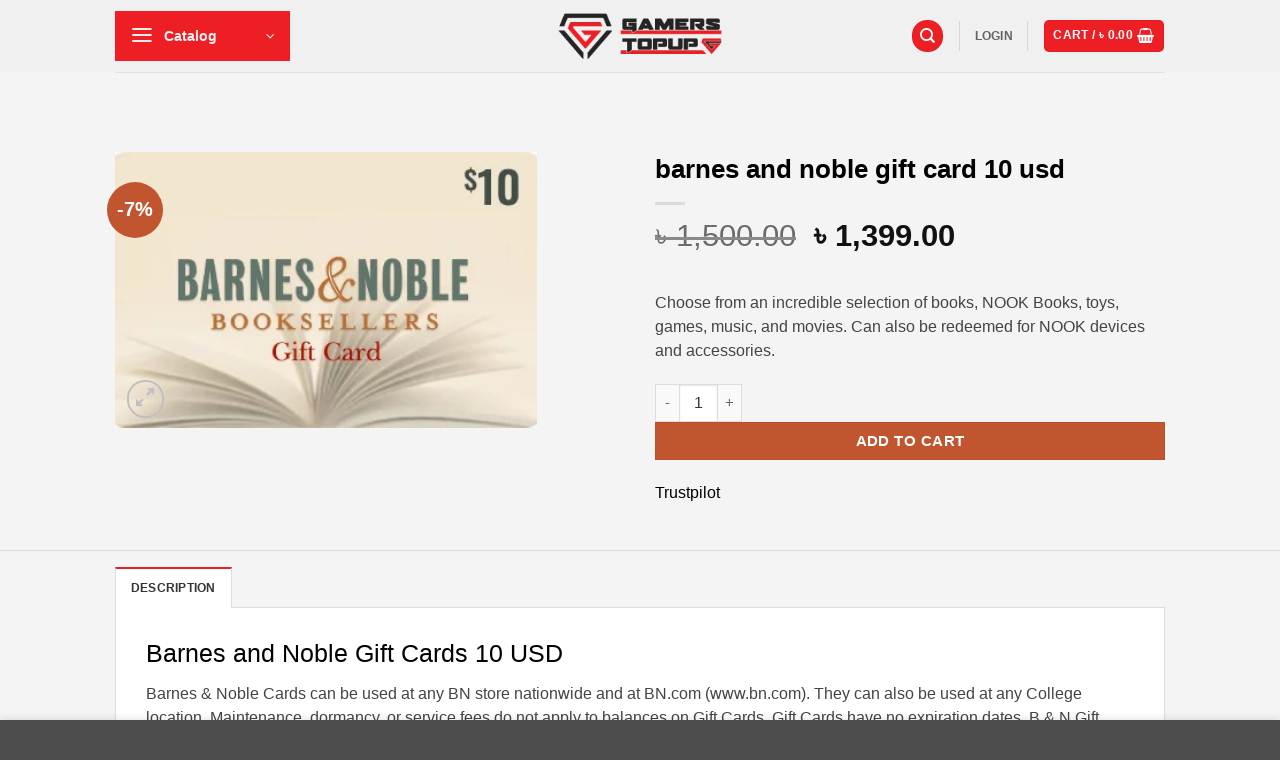

--- FILE ---
content_type: text/html; charset=UTF-8
request_url: https://gamerstopup.com/product/barnes-and-noble-gift-card-10-usd/
body_size: 48989
content:
<!DOCTYPE html><html lang="en-US" class="loading-site no-js"><head><meta charset="UTF-8" /><link rel="preconnect" href="https://fonts.gstatic.com/" crossorigin /><link rel="profile" href="http://gmpg.org/xfn/11" /><link rel="pingback" href="https://gamerstopup.com/xmlrpc.php" /><link rel="dns-prefetch" href="//cdn.hu-manity.co" />
 <script type="litespeed/javascript">var huOptions={"appID":"gamerstopupcom-5134f1c","currentLanguage":"en","blocking":!1,"globalCookie":!1,"isAdmin":!1,"privacyConsent":!0,"forms":[]}</script> <script type="litespeed/javascript" data-src="https://cdn.hu-manity.co/hu-banner.min.js"></script><script data-optimized="1" type="litespeed/javascript">(function(html){html.className=html.className.replace(/\bno-js\b/,'js')})(document.documentElement)</script> <title>barnes and noble gift card 10 usd &#8211; Gamers Topup</title><meta name='robots' content='max-image-preview:large' /><meta name="viewport" content="width=device-width, initial-scale=1" /><script data-optimized="1" type="litespeed/javascript">window._wca=window._wca||[]</script> <link rel='dns-prefetch' href='//widget.trustpilot.com' /><link rel='dns-prefetch' href='//stats.wp.com' /><link rel='dns-prefetch' href='//fonts.googleapis.com' /><link rel='dns-prefetch' href='//www.googletagmanager.com' /><link rel='dns-prefetch' href='//pagead2.googlesyndication.com' /><link rel='preconnect' href='//c0.wp.com' /><link rel='preconnect' href='//i0.wp.com' /><link href='https://fonts.gstatic.com' crossorigin rel='preconnect' /><link rel='prefetch' href='https://gamerstopup.com/wp-content/themes/flatsome/assets/js/flatsome.js?ver=22889b626eb7ec03b5a4' /><link rel='prefetch' href='https://gamerstopup.com/wp-content/themes/flatsome/assets/js/chunk.slider.js?ver=3.20.1' /><link rel='prefetch' href='https://gamerstopup.com/wp-content/themes/flatsome/assets/js/chunk.popups.js?ver=3.20.1' /><link rel='prefetch' href='https://gamerstopup.com/wp-content/themes/flatsome/assets/js/chunk.tooltips.js?ver=3.20.1' /><link rel='prefetch' href='https://gamerstopup.com/wp-content/themes/flatsome/assets/js/woocommerce.js?ver=1c9be63d628ff7c3ff4c' /><link rel="alternate" type="application/rss+xml" title="Gamers Topup &raquo; Feed" href="https://gamerstopup.com/feed/" /> <script data-optimized="1" type="litespeed/javascript">window._wpemojiSettings={"baseUrl":"https:\/\/s.w.org\/images\/core\/emoji\/16.0.1\/72x72\/","ext":".png","svgUrl":"https:\/\/s.w.org\/images\/core\/emoji\/16.0.1\/svg\/","svgExt":".svg","source":{"concatemoji":"https:\/\/gamerstopup.com\/wp-includes\/js\/wp-emoji-release.min.js?ver=6.8.3"}};
/*! This file is auto-generated */
!function(s,n){var o,i,e;function c(e){try{var t={supportTests:e,timestamp:(new Date).valueOf()};sessionStorage.setItem(o,JSON.stringify(t))}catch(e){}}function p(e,t,n){e.clearRect(0,0,e.canvas.width,e.canvas.height),e.fillText(t,0,0);var t=new Uint32Array(e.getImageData(0,0,e.canvas.width,e.canvas.height).data),a=(e.clearRect(0,0,e.canvas.width,e.canvas.height),e.fillText(n,0,0),new Uint32Array(e.getImageData(0,0,e.canvas.width,e.canvas.height).data));return t.every(function(e,t){return e===a[t]})}function u(e,t){e.clearRect(0,0,e.canvas.width,e.canvas.height),e.fillText(t,0,0);for(var n=e.getImageData(16,16,1,1),a=0;a<n.data.length;a++)if(0!==n.data[a])return!1;return!0}function f(e,t,n,a){switch(t){case"flag":return n(e,"\ud83c\udff3\ufe0f\u200d\u26a7\ufe0f","\ud83c\udff3\ufe0f\u200b\u26a7\ufe0f")?!1:!n(e,"\ud83c\udde8\ud83c\uddf6","\ud83c\udde8\u200b\ud83c\uddf6")&&!n(e,"\ud83c\udff4\udb40\udc67\udb40\udc62\udb40\udc65\udb40\udc6e\udb40\udc67\udb40\udc7f","\ud83c\udff4\u200b\udb40\udc67\u200b\udb40\udc62\u200b\udb40\udc65\u200b\udb40\udc6e\u200b\udb40\udc67\u200b\udb40\udc7f");case"emoji":return!a(e,"\ud83e\udedf")}return!1}function g(e,t,n,a){var r="undefined"!=typeof WorkerGlobalScope&&self instanceof WorkerGlobalScope?new OffscreenCanvas(300,150):s.createElement("canvas"),o=r.getContext("2d",{willReadFrequently:!0}),i=(o.textBaseline="top",o.font="600 32px Arial",{});return e.forEach(function(e){i[e]=t(o,e,n,a)}),i}function t(e){var t=s.createElement("script");t.src=e,t.defer=!0,s.head.appendChild(t)}"undefined"!=typeof Promise&&(o="wpEmojiSettingsSupports",i=["flag","emoji"],n.supports={everything:!0,everythingExceptFlag:!0},e=new Promise(function(e){s.addEventListener("DOMContentLiteSpeedLoaded",e,{once:!0})}),new Promise(function(t){var n=function(){try{var e=JSON.parse(sessionStorage.getItem(o));if("object"==typeof e&&"number"==typeof e.timestamp&&(new Date).valueOf()<e.timestamp+604800&&"object"==typeof e.supportTests)return e.supportTests}catch(e){}return null}();if(!n){if("undefined"!=typeof Worker&&"undefined"!=typeof OffscreenCanvas&&"undefined"!=typeof URL&&URL.createObjectURL&&"undefined"!=typeof Blob)try{var e="postMessage("+g.toString()+"("+[JSON.stringify(i),f.toString(),p.toString(),u.toString()].join(",")+"));",a=new Blob([e],{type:"text/javascript"}),r=new Worker(URL.createObjectURL(a),{name:"wpTestEmojiSupports"});return void(r.onmessage=function(e){c(n=e.data),r.terminate(),t(n)})}catch(e){}c(n=g(i,f,p,u))}t(n)}).then(function(e){for(var t in e)n.supports[t]=e[t],n.supports.everything=n.supports.everything&&n.supports[t],"flag"!==t&&(n.supports.everythingExceptFlag=n.supports.everythingExceptFlag&&n.supports[t]);n.supports.everythingExceptFlag=n.supports.everythingExceptFlag&&!n.supports.flag,n.DOMReady=!1,n.readyCallback=function(){n.DOMReady=!0}}).then(function(){return e}).then(function(){var e;n.supports.everything||(n.readyCallback(),(e=n.source||{}).concatemoji?t(e.concatemoji):e.wpemoji&&e.twemoji&&(t(e.twemoji),t(e.wpemoji)))}))}((window,document),window._wpemojiSettings)</script> <script type="litespeed/javascript">WebFontConfig={google:{families:["Lato:regular,700,regular,700","Dancing Script:regular,regular&display=swap"]}};if(typeof WebFont==="object"&&typeof WebFont.load==="function"){WebFont.load(WebFontConfig)}</script><script data-optimized="1" type="litespeed/javascript" data-src="https://gamerstopup.com/wp-content/plugins/litespeed-cache/assets/js/webfontloader.min.js"></script><link data-optimized="2" rel="stylesheet" href="https://gamerstopup.com/wp-content/litespeed/css/e77f1603f6b14891525599d30c3ef59f.css?ver=6f1e9" /> <script type="text/javascript" src="https://c0.wp.com/c/6.8.3/wp-includes/js/jquery/jquery.min.js" id="jquery-core-js"></script> <script data-optimized="1" type="litespeed/javascript" data-src="https://gamerstopup.com/wp-content/litespeed/js/b2b5252e38ee6ae6acc78f250775b989.js?ver=5b989" id="jquery-migrate-js"></script> <script data-optimized="1" id="tp-js-js-extra" type="litespeed/javascript">var trustpilot_settings={"key":"u5IcU3rI4EMoAWdc","TrustpilotScriptUrl":"https:\/\/invitejs.trustpilot.com\/tp.min.js","IntegrationAppUrl":"\/\/ecommscript-integrationapp.trustpilot.com","PreviewScriptUrl":"\/\/ecommplugins-scripts.trustpilot.com\/v2.1\/js\/preview.min.js","PreviewCssUrl":"\/\/ecommplugins-scripts.trustpilot.com\/v2.1\/css\/preview.min.css","PreviewWPCssUrl":"\/\/ecommplugins-scripts.trustpilot.com\/v2.1\/css\/preview_wp.css","WidgetScriptUrl":"\/\/widget.trustpilot.com\/bootstrap\/v5\/tp.widget.bootstrap.min.js"}</script> <script data-optimized="1" type="litespeed/javascript" data-src="https://gamerstopup.com/wp-content/litespeed/js/a4fd2cf1165df2d5ace02b7ae5b017d2.js?ver=56704" id="tp-js-js"></script> <script data-optimized="1" type="litespeed/javascript" data-src="https://gamerstopup.com/wp-content/litespeed/js/7d837b4c875044118f31e507cd9894c8.js?ver=894c8" id="widget-bootstrap-js"></script> <script data-optimized="1" id="trustbox-js-extra" type="litespeed/javascript">var trustbox_settings={"page":"product","sku":["TRUSTPILOT_SKU_VALUE_8607"],"name":"barnes and noble gift card 10 usd"};var trustpilot_trustbox_settings={"trustboxes":[{"enabled":"enabled","snippet":"[base64]","customizations":"[base64]","page":"ahr0chm6ly9nyw1lcnn0b3b1cc5jb20vdhjhc3qtcglsb3qv","position":"after","corner":"top: #{Y}px; left: #{X}px;","paddingx":"0","paddingy":"0","zindex":"1000","clear":"both","xpaths":"WyJpZChcImNvbnRlbnRcIikvRElWWzFdL0RJVlsxXS9ESVZbMV0iLCIvL0RJVltAY2xhc3M9XCJjb2wtaW5uZXJcIl0iLCIvSFRNTFsxXS9CT0RZWzFdL0RJVlszXS9NQUlOWzFdL0RJVlsxXS9ESVZbMV0vRElWWzFdL0RJVlsxXSJd","sku":"TRUSTPILOT_SKU_VALUE_3379,","name":"Blizzard 50 USD Gift Card","widgetName":"Starter","repeatable":!1,"uuid":"1856a58f-ab02-4fe6-1b51-772db3ed717e","error":null,"repeatXpath":{"xpathById":{"prefix":"","suffix":""},"xpathFromRoot":{"prefix":"","suffix":""}},"width":"100%","height":"25px","locale":"en-US"},{"enabled":"enabled","snippet":"[base64]","customizations":"[base64]","page":"ahr0chm6ly9nyw1lcnn0b3b1cc5jb20vdhj1c3qtcglsb3qtcmv2awv3cy8=","position":"after","corner":"top: #{Y}px; left: #{X}px;","paddingx":"0","paddingy":"0","zindex":"1000","clear":"both","xpaths":"WyJpZChcImNvbnRlbnRcIikvRElWWzFdL0RJVlsxXS9ESVZbMV0iLCIvL0RJVltAY2xhc3M9XCJjb2wtaW5uZXJcIl0iLCIvSFRNTFsxXS9CT0RZWzFdL0RJVlszXS9NQUlOWzFdL0RJVlsxXS9ESVZbMV0vRElWWzFdL0RJVlsxXSJd","sku":"TRUSTPILOT_SKU_VALUE_3379,","name":"Blizzard 50 USD Gift Card","widgetName":"Starter","repeatable":!1,"uuid":"1ac8d28c-bb82-e806-ad9b-2bed9014cdc0","error":null,"repeatXpath":{"xpathById":{"prefix":"","suffix":""},"xpathFromRoot":{"prefix":"","suffix":""}},"width":"100%","height":"25px","locale":"en-US"}]}</script> <script data-optimized="1" type="litespeed/javascript" data-src="https://gamerstopup.com/wp-content/litespeed/js/6b5359e5fbe2a65020dda959479795b1.js?ver=3a687" id="trustbox-js"></script> <script data-optimized="1" type="text/javascript" src="https://gamerstopup.com/wp-content/litespeed/js/be8d494ea0f40418d838196d49f04121.js?ver=04121" id="jquery-blockui-js" data-wp-strategy="defer"></script> <script data-optimized="1" id="wc-add-to-cart-js-extra" type="litespeed/javascript">var wc_add_to_cart_params={"ajax_url":"\/wp-admin\/admin-ajax.php","wc_ajax_url":"\/?wc-ajax=%%endpoint%%","i18n_view_cart":"View cart","cart_url":"https:\/\/gamerstopup.com\/cart\/","is_cart":"","cart_redirect_after_add":"no"}</script> <script data-optimized="1" type="text/javascript" src="https://gamerstopup.com/wp-content/litespeed/js/f351aaeedbe9e5faac6a984b26389a53.js?ver=89a53" id="wc-add-to-cart-js" defer="defer" data-wp-strategy="defer"></script> <script data-optimized="1" type="text/javascript" src="https://gamerstopup.com/wp-content/litespeed/js/e6c31a3a87258e591041bf6ab04eb34f.js?ver=eb34f" id="photoswipe-js" defer="defer" data-wp-strategy="defer"></script> <script data-optimized="1" type="text/javascript" src="https://gamerstopup.com/wp-content/litespeed/js/f50ca727b967aaf783230b953b128081.js?ver=28081" id="photoswipe-ui-default-js" defer="defer" data-wp-strategy="defer"></script> <script data-optimized="1" id="wc-single-product-js-extra" type="litespeed/javascript">var wc_single_product_params={"i18n_required_rating_text":"Please select a rating","i18n_rating_options":["1 of 5 stars","2 of 5 stars","3 of 5 stars","4 of 5 stars","5 of 5 stars"],"i18n_product_gallery_trigger_text":"View full-screen image gallery","review_rating_required":"yes","flexslider":{"rtl":!1,"animation":"slide","smoothHeight":!0,"directionNav":!1,"controlNav":"thumbnails","slideshow":!1,"animationSpeed":500,"animationLoop":!1,"allowOneSlide":!1},"zoom_enabled":"","zoom_options":[],"photoswipe_enabled":"1","photoswipe_options":{"shareEl":!1,"closeOnScroll":!1,"history":!1,"hideAnimationDuration":0,"showAnimationDuration":0},"flexslider_enabled":""}</script> <script data-optimized="1" type="text/javascript" src="https://gamerstopup.com/wp-content/litespeed/js/8b8fa42f3a1dcbaa7af8b38a5e7ddd10.js?ver=ddd10" id="wc-single-product-js" defer="defer" data-wp-strategy="defer"></script> <script data-optimized="1" type="text/javascript" src="https://gamerstopup.com/wp-content/litespeed/js/50ae8f4ffbe26deb146d1d0427e192f9.js?ver=192f9" id="js-cookie-js" data-wp-strategy="defer"></script> <script type="text/javascript" src="https://stats.wp.com/s-202604.js" id="woocommerce-analytics-js" defer="defer" data-wp-strategy="defer"></script> <link rel="https://api.w.org/" href="https://gamerstopup.com/wp-json/" /><link rel="alternate" title="JSON" type="application/json" href="https://gamerstopup.com/wp-json/wp/v2/product/8607" /><link rel="EditURI" type="application/rsd+xml" title="RSD" href="https://gamerstopup.com/xmlrpc.php?rsd" /><meta name="generator" content="WordPress 6.8.3" /><meta name="generator" content="WooCommerce 10.1.3" /><link rel="canonical" href="https://gamerstopup.com/product/barnes-and-noble-gift-card-10-usd/" /><link rel='shortlink' href='https://gamerstopup.com/?p=8607' /><link rel="alternate" title="oEmbed (JSON)" type="application/json+oembed" href="https://gamerstopup.com/wp-json/oembed/1.0/embed?url=https%3A%2F%2Fgamerstopup.com%2Fproduct%2Fbarnes-and-noble-gift-card-10-usd%2F" /><link rel="alternate" title="oEmbed (XML)" type="text/xml+oembed" href="https://gamerstopup.com/wp-json/oembed/1.0/embed?url=https%3A%2F%2Fgamerstopup.com%2Fproduct%2Fbarnes-and-noble-gift-card-10-usd%2F&#038;format=xml" /><meta name="google-site-verification" content="QRwcjwgsVEZu9dWCd3M5vD9aHpNV-TVnkCARWVRpXwg" /><meta name="generator" content="Site Kit by Google 1.150.0" /><script data-optimized="1" type="litespeed/javascript">(function(url){if(/(?:Chrome\/26\.0\.1410\.63 Safari\/537\.31|WordfenceTestMonBot)/.test(navigator.userAgent)){return}
var addEvent=function(evt,handler){if(window.addEventListener){document.addEventListener(evt,handler,!1)}else if(window.attachEvent){document.attachEvent('on'+evt,handler)}};var removeEvent=function(evt,handler){if(window.removeEventListener){document.removeEventListener(evt,handler,!1)}else if(window.detachEvent){document.detachEvent('on'+evt,handler)}};var evts='contextmenu dblclick drag dragend dragenter dragleave dragover dragstart drop keydown keypress keyup mousedown mousemove mouseout mouseover mouseup mousewheel scroll'.split(' ');var logHuman=function(){if(window.wfLogHumanRan){return}
window.wfLogHumanRan=!0;var wfscr=document.createElement('script');wfscr.type='text/javascript';wfscr.async=!0;wfscr.src=url+'&r='+Math.random();(document.getElementsByTagName('head')[0]||document.getElementsByTagName('body')[0]).appendChild(wfscr);for(var i=0;i<evts.length;i++){removeEvent(evts[i],logHuman)}};for(var i=0;i<evts.length;i++){addEvent(evts[i],logHuman)}})('//gamerstopup.com/?wordfence_lh=1&hid=3239E4DCF34F26F2DC3FFE0FA7C1F6C5')</script> <noscript><style>.woocommerce-product-gallery{ opacity: 1 !important; }</style></noscript><meta name="google-adsense-platform-account" content="ca-host-pub-2644536267352236"><meta name="google-adsense-platform-domain" content="sitekit.withgoogle.com"> <script type="litespeed/javascript">(function(w,d,s,l,i){w[l]=w[l]||[];w[l].push({'gtm.start':new Date().getTime(),event:'gtm.js'});var f=d.getElementsByTagName(s)[0],j=d.createElement(s),dl=l!='dataLayer'?'&l='+l:'';j.async=!0;j.src='https://www.googletagmanager.com/gtm.js?id='+i+dl;f.parentNode.insertBefore(j,f)})(window,document,'script','dataLayer','GTM-5ZHX95L')</script>  <script type="text/javascript" async="async" src="https://pagead2.googlesyndication.com/pagead/js/adsbygoogle.js?client=ca-pub-3944748684638909&amp;host=ca-host-pub-2644536267352236" crossorigin="anonymous"></script> <link rel="icon" href="https://i0.wp.com/gamerstopup.com/wp-content/uploads/2020/04/Gamers-Topup-Favicon.png?fit=32%2C32&#038;ssl=1" sizes="32x32" /><link rel="icon" href="https://i0.wp.com/gamerstopup.com/wp-content/uploads/2020/04/Gamers-Topup-Favicon.png?fit=36%2C36&#038;ssl=1" sizes="192x192" /><link rel="apple-touch-icon" href="https://i0.wp.com/gamerstopup.com/wp-content/uploads/2020/04/Gamers-Topup-Favicon.png?fit=36%2C36&#038;ssl=1" /><meta name="msapplication-TileImage" content="https://i0.wp.com/gamerstopup.com/wp-content/uploads/2020/04/Gamers-Topup-Favicon.png?fit=36%2C36&#038;ssl=1" /></head><body class="wp-singular product-template-default single single-product postid-8607 wp-theme-flatsome wp-child-theme-flatsome-child theme-flatsome cookies-not-set woocommerce woocommerce-page woocommerce-no-js full-width lightbox nav-dropdown-has-arrow nav-dropdown-has-shadow nav-dropdown-has-border">
<noscript>
<iframe src="https://www.googletagmanager.com/ns.html?id=GTM-5ZHX95L" height="0" width="0" style="display:none;visibility:hidden"></iframe>
</noscript>
<a class="skip-link screen-reader-text" href="#main">Skip to content</a><div id="wrapper"><header id="header" class="header has-sticky sticky-jump"><div class="header-wrapper"><div id="masthead" class="header-main show-logo-center"><div class="header-inner flex-row container logo-center medium-logo-center" role="navigation"><div id="logo" class="flex-col logo"><a href="https://gamerstopup.com/" title="Gamers Topup - Buy Garena shell bd, free fire diamond bd, pubg top up bd ,uc top up bd, Mobile Legend top up bd" rel="home">
<img data-lazyloaded="1" src="[data-uri]" width="220" height="70" data-src="https://i0.wp.com/gamerstopup.com/wp-content/uploads/2020/04/Gamers-Topup-Website.png?fit=220%2C70&#038;ssl=1" class="header_logo header-logo" alt="Gamers Topup"/><noscript><img width="220" height="70" src="https://i0.wp.com/gamerstopup.com/wp-content/uploads/2020/04/Gamers-Topup-Website.png?fit=220%2C70&#038;ssl=1" class="header_logo header-logo" alt="Gamers Topup"/></noscript><img data-lazyloaded="1" src="[data-uri]"  width="220" height="70" data-src="https://i0.wp.com/gamerstopup.com/wp-content/uploads/2020/04/Gamers-Topup-Website.png?fit=220%2C70&#038;ssl=1" class="header-logo-dark" alt="Gamers Topup"/><noscript><img  width="220" height="70" src="https://i0.wp.com/gamerstopup.com/wp-content/uploads/2020/04/Gamers-Topup-Website.png?fit=220%2C70&#038;ssl=1" class="header-logo-dark" alt="Gamers Topup"/></noscript></a></div><div class="flex-col show-for-medium flex-left"><ul class="mobile-nav nav nav-left "><li class="nav-icon has-icon">
<a href="#" class="is-small" data-open="#main-menu" data-pos="left" data-bg="main-menu-overlay" role="button" aria-label="Menu" aria-controls="main-menu" aria-expanded="false" aria-haspopup="dialog" data-flatsome-role-button>
<i class="icon-menu" aria-hidden="true"></i>					</a></li></ul></div><div class="flex-col hide-for-medium flex-left
"><ul class="header-nav header-nav-main nav nav-left  nav-uppercase" ><li class="header-vertical-menu"><div class="header-vertical-menu__opener dark" tabindex="0" role="button" aria-expanded="false" aria-haspopup="menu" data-flatsome-role-button>
<span class="header-vertical-menu__icon">
<i class="icon-menu" aria-hidden="true"></i>			</span>
<span class="header-vertical-menu__title">
Catalog		</span>
<i class="icon-angle-down" aria-hidden="true"></i></div><div class="header-vertical-menu__fly-out has-shadow"><div class="menu-new-main-menu-container"><ul id="menu-new-main-menu" class="ux-nav-vertical-menu nav-vertical-fly-out"><li id="menu-item-11183" class="menu-item menu-item-type-post_type menu-item-object-page menu-item-11183 menu-item-design-default"><a href="https://gamerstopup.com/catalog/app-store/" class="nav-top-link">App Store</a></li><li id="menu-item-11182" class="menu-item menu-item-type-post_type menu-item-object-page menu-item-11182 menu-item-design-default"><a href="https://gamerstopup.com/catalog/gaming-cards/" class="nav-top-link">Gaming Cards</a></li><li id="menu-item-11180" class="menu-item menu-item-type-post_type menu-item-object-page menu-item-11180 menu-item-design-default"><a href="https://gamerstopup.com/catalog/gaming-consoles/" class="nav-top-link">Gaming Consoles</a></li><li id="menu-item-11181" class="menu-item menu-item-type-post_type menu-item-object-page menu-item-11181 menu-item-design-default"><a href="https://gamerstopup.com/catalog/ewallets-cards/" class="nav-top-link">eWallets Cards</a></li><li id="menu-item-11179" class="menu-item menu-item-type-post_type menu-item-object-page menu-item-11179 menu-item-design-default"><a href="https://gamerstopup.com/catalog/software/" class="nav-top-link">Software</a></li><li id="menu-item-11178" class="menu-item menu-item-type-post_type menu-item-object-page menu-item-11178 menu-item-design-default"><a href="https://gamerstopup.com/catalog/marketplaces/" class="nav-top-link">Marketplaces</a></li><li id="menu-item-11177" class="menu-item menu-item-type-post_type menu-item-object-page menu-item-11177 menu-item-design-default"><a href="https://gamerstopup.com/catalog/shopping/" class="nav-top-link">Shopping</a></li><li id="menu-item-11176" class="menu-item menu-item-type-post_type menu-item-object-page menu-item-11176 menu-item-design-default"><a href="https://gamerstopup.com/catalog/mobile-data/" class="nav-top-link">Mobile &#038; Data</a></li><li id="menu-item-11175" class="menu-item menu-item-type-post_type menu-item-object-page menu-item-11175 menu-item-design-default"><a href="https://gamerstopup.com/catalog/movies-music-platforms/" class="nav-top-link">Movies &#038; Music Platforms</a></li><li id="menu-item-11174" class="menu-item menu-item-type-post_type menu-item-object-page menu-item-11174 menu-item-design-default"><a href="https://gamerstopup.com/catalog/leisure-entertainment/" class="nav-top-link">Leisure &#038; Entertainment</a></li><li id="menu-item-11173" class="menu-item menu-item-type-post_type menu-item-object-page menu-item-11173 menu-item-design-default"><a href="https://gamerstopup.com/catalog/spa-wellness-procedures/" class="nav-top-link">Spa, wellness &#038; procedures</a></li><li id="menu-item-11172" class="menu-item menu-item-type-post_type menu-item-object-page menu-item-11172 menu-item-design-default"><a href="https://gamerstopup.com/catalog/others/" class="nav-top-link">Others</a></li></ul></div></div></li></ul></div><div class="flex-col hide-for-medium flex-right"><ul class="header-nav header-nav-main nav nav-right  nav-uppercase"><li class="header-search header-search-dropdown has-icon has-dropdown menu-item-has-children"><div class="header-button">	<a href="#" aria-label="Search" aria-haspopup="true" aria-expanded="false" aria-controls="ux-search-dropdown" class="nav-top-link icon primary button circle is-small"><i class="icon-search" aria-hidden="true"></i></a></div><ul id="ux-search-dropdown" class="nav-dropdown nav-dropdown-default dropdown-uppercase"><li class="header-search-form search-form html relative has-icon"><div class="header-search-form-wrapper"><div class="searchform-wrapper ux-search-box relative form-flat is-normal"><form role="search" method="get" class="searchform" action="https://gamerstopup.com/"><div class="flex-row relative"><div class="flex-col search-form-categories">
<select class="search_categories resize-select mb-0" name="product_cat"><option value="" selected='selected'>All</option><option value="1-800-flowers">1 800 Flowers</option><option value="1800-petsupplies">1800 PetSupplies</option><option value="8-ball-pool">8 Ball Pool</option><option value="ace-hardware-gift-card">Ace Hardware Gift card</option><option value="airalo-esim-voucher">Airalo eSIM Voucher</option><option value="amazon">Amazon</option><option value="amtrak-usa">Amtrak USA</option><option value="anghami-gift-card">Anghami gift card</option><option value="apex-legends">Apex Legends</option><option value="applebees">Applebee's</option><option value="arabian-adventures-uae">Arabian Adventures UAE</option><option value="barnes-noble-gift-cards">Barnes &amp; Noble Gift Cards</option><option value="bass-pro-shops">Bass Pro Shops</option><option value="bath-body-works">Bath &amp; Body Works</option><option value="bigo-live">Bigo Live</option><option value="binance">Binance</option><option value="blizzard">Blizzard</option><option value="bloomin-brands">Bloomin Brands</option><option value="body-and-mind-yoga-center">Body and Mind Yoga Center</option><option value="burger-king">Burger King</option><option value="buybuybaby">BuyBuyBABY</option><option value="cabelas">Cabelas</option><option value="call-of-duty-mobile">Call of Duty Mobile</option><option value="canvaspop">CanvasPop</option><option value="careem-ksa">Careem KSA</option><option value="carnival">Carnival</option><option value="carrabbas-italian-grill">Carrabbas Italian Grill</option><option value="carrom-pool">Carrom Pool</option><option value="cashu">Cashu</option><option value="cbsi-paramount-plus">CBSi Paramount Plus</option><option value="celebrity-cruises">Celebrity Cruises</option><option value="chatgpt">ChatGPT</option><option value="cinemark">Cinemark</option><option value="clash-of-clans">CLASH OF CLANS</option><option value="clash-royale">CLASH ROYALE</option><option value="cold-stone">Cold Stone</option><option value="columbia-sportswear">Columbia Sportswear</option><option value="crunchyroll">Crunchyroll</option><option value="crypto-voucher">Crypto Voucher</option><option value="cvs-pharmacy">CVS Pharmacy</option><option value="deliveroo">Deliveroo</option><option value="dig-it-uae">Dig IT UAE</option><option value="discord">Discord</option><option value="dominos">Dominos</option><option value="dragon-ball-z">Dragon Ball Z</option><option value="dreamdays-gift-card">Dreamdays Gift Card</option><option value="dsw">DSW</option><option value="du-uae">Du UAE</option><option value="ea-origin-gift-card">EA Origin Gift Card</option><option value="ea-play-gift-card">EA Play Gift card</option><option value="ea-subscription">EA Subscription</option><option value="ebay">Ebay</option><option value="ekart-zabeel-uae">Ekart Zabeel UAE</option><option value="etisalat-uae">Etisalat UAE</option><option value="facebook-ads">Facebook Ads</option><option value="fanatics">Fanatics</option><option value="ferns-n-petals">Ferns N Petals</option><option value="final-fantasy-xiv">Final Fantasy XIV</option><option value="fiverr">Fiverr</option><option value="flemings-prime-steakhouse-wine-bar">Fleming's Prime Steakhouse &amp; Wine Bar</option><option value="foot-locker-gift-card">Foot Locker Gift Card</option><option value="fortnite">Fortnite</option><option value="free-fire-diamond-bd">Free Fire</option><option value="fruit-bouquets">Fruit Bouquets</option><option value="gamestop-gift-card">GameStop Gift Card</option><option value="gander-outdoors">Gander Outdoors</option><option value="garena-shell-bd">Garena Shell</option><option value="google-drive">Google Drive</option><option value="google-play">Google Play</option><option value="groupon-gift-card">Groupon Gift Card</option><option value="gta-online">GTA Online</option><option value="hard-rock-cafe">Hard Rock Cafe</option><option value="higift">HiGift</option><option value="home-chef">Home Chef</option><option value="home-depot">Home Depot</option><option value="huawei">HUAWEI</option><option value="hulu">Hulu</option><option value="ifly-usa">iFLY USA</option><option value="ihop">IHOP</option><option value="illuminations-wellbeing-center-uae">Illuminations Wellbeing Center UAE</option><option value="imvu">IMVU</option><option value="internet-security">Internet Security</option><option value="itunes">iTunes</option><option value="jawwy-tv-uae">Jawwy TV UAE</option><option value="jeeny-card-ksa">Jeeny Card KSA</option><option value="jersey-mikes">Jersey Mikes</option><option value="jo-spa">Jo Spa</option><option value="karma-koin">KARMA KOIN</option><option value="kigso">Kigso</option><option value="kingsisle-pirate">KingsIsle Pirate</option><option value="kingsisle-wizard">KingsIsle Wizard</option><option value="landrys">Landrys</option><option value="likee">Likee</option><option value="lowes">Lowes</option><option value="lozario-uae">Lozario UAE</option><option value="mcafee">McAfee</option><option value="microsoft-2">Microsoft</option><option value="microsoft-365">Microsoft 365</option><option value="minecraft">Minecraft</option><option value="mobile-legends">Mobile Legends</option><option value="nana-drivers-voucher-ksa">Nana Drivers Voucher KSA</option><option value="netdragon">NetDragon</option><option value="netflix">Netflix</option><option value="ninjoo-uae">Ninjoo UAE</option><option value="nintendo">Nintendo</option><option value="noon">Noon</option><option value="nordstrom">Nordstrom</option><option value="obucks">oBucks</option><option value="old-navy">Old Navy</option><option value="omaha-steaks">Omaha Steaks</option><option value="online-courses">Online Courses</option><option value="openbucks">OpenBucks</option><option value="opus-magnum">Opus Magnum</option><option value="outback-steakhouse">Outback Steakhouse</option><option value="overstock">Overstock</option><option value="papa-johns">Papa John’s</option><option value="paypal">PayPal</option><option value="perfect-world">Perfect World</option><option value="pes-mobile">PES Mobile</option><option value="pf-changs">PF Changs</option><option value="pinkberry">Pinkberry</option><option value="play-dxb-uae">PLAY DXB UAE</option><option value="playstation">PlayStation</option><option value="pubg">PUBG</option><option value="razer-gold">Razer Gold</option><option value="red-lobester">red lobester</option><option value="red-robin">Red Robin</option><option value="regal">Regal</option><option value="rewarble-super">Rewarble Super</option><option value="riot-points">RIOT POINTS</option><option value="roblox">Roblox</option><option value="roona-beauty-uae">Roona Beauty UAE</option><option value="rosetta-stone">Rosetta Stone</option><option value="royal-caribbean">Royal Caribbean</option><option value="rules-of-survival">Rules of Survival</option><option value="runescape">Runescape</option><option value="seo-tool">SEO Tools</option><option value="shein">Shein</option><option value="shine-beauty-uae">Shine Beauty UAE</option><option value="shukran">Shukran</option><option value="siriusxm">SiriusXM</option><option value="skrill">Skrill</option><option value="skype">Skype</option><option value="sling">Sling</option><option value="software">Software</option><option value="software-license-key">Software License key</option><option value="softwares">SOFTWARES</option><option value="soothe">Soothe</option><option value="spa-wellness">Spa &amp; Wellness</option><option value="spa-week">Spa Week</option><option value="splash-ksa">Splash KSA</option><option value="spotify">Spotify</option><option value="srmdia-uae">SRMDIA UAE</option><option value="starzplay">StarzPlay</option><option value="steam">Steam</option><option value="stubhub">StubHub</option><option value="subscription">Subscription</option><option value="subscription-card">SUBSCRIPTION CARD</option><option value="swarovski-usa">Swarovski USA</option><option value="t-shirt">T-Shirt</option><option value="tango">Tango</option><option value="target">Target</option><option value="teen-patti-gold">Teen Patti Gold</option><option value="the-dubai-fountain-boardwalk-uae">The Dubai Fountain Boardwalk UAE</option><option value="tiktok">TikTok</option><option value="tinder">Tinder</option><option value="topgolf">TOPGOLF</option><option value="tripgift-usa">TripGift USA</option><option value="twitch">Twitch</option><option value="uber">Uber</option><option value="uber-eats">Uber Eats</option><option value="uk-2-gulf-uae">UK 2 Gulf UAE</option><option value="urban-company-uae">Urban Company UAE</option><option value="vanilla">Vanilla</option><option value="video-editing-software">Video Editing Software</option><option value="virgin-ksa">Virgin KSA</option><option value="vpn">VPN</option><option value="walmart">Walmart</option><option value="windows-keys">Windows Keys</option><option value="wise">Wise</option><option value="wonderful-tomorrow-uae">Wonderful Tomorrow UAE</option><option value="world-market">World Market</option><option value="xbox">Xbox</option><option value="yalla-ludu">Yalla Ludu</option><option value="zain-ksa">Zain KSA</option></select></div><div class="flex-col flex-grow">
<label class="screen-reader-text" for="woocommerce-product-search-field-0">Search for:</label>
<input type="search" id="woocommerce-product-search-field-0" class="search-field mb-0" placeholder="Search&hellip;" value="" name="s" />
<input type="hidden" name="post_type" value="product" /></div><div class="flex-col">
<button type="submit" value="Search" class="ux-search-submit submit-button secondary button  icon mb-0" aria-label="Submit">
<i class="icon-search" aria-hidden="true"></i>			</button></div></div><div class="live-search-results text-left z-top"></div></form></div></div></li></ul></li><li class="header-divider"></li><li class="account-item has-icon"><a href="https://gamerstopup.com/my-account/" class="nav-top-link nav-top-not-logged-in is-small" title="Login" role="button" data-open="#login-form-popup" aria-controls="login-form-popup" aria-expanded="false" aria-haspopup="dialog" data-flatsome-role-button>
<span>
Login			</span>
</a></li><li class="header-divider"></li><li class="cart-item has-icon has-dropdown"><div class="header-button">
<a href="https://gamerstopup.com/cart/" class="header-cart-link nav-top-link icon primary button round is-small" title="Cart" aria-label="View cart" aria-expanded="false" aria-haspopup="true" role="button" data-flatsome-role-button><span class="header-cart-title">
Cart   /      <span class="cart-price"><span class="woocommerce-Price-amount amount"><bdi><span class="woocommerce-Price-currencySymbol">&#2547;&nbsp;</span>0.00</bdi></span></span>
</span><i class="icon-shopping-basket" aria-hidden="true" data-icon-label="0"></i>  </a></div><ul class="nav-dropdown nav-dropdown-default dropdown-uppercase"><li class="html widget_shopping_cart"><div class="widget_shopping_cart_content"><div class="ux-mini-cart-empty flex flex-row-col text-center pt pb"><div class="ux-mini-cart-empty-icon">
<svg aria-hidden="true" xmlns="http://www.w3.org/2000/svg" viewBox="0 0 17 19" style="opacity:.1;height:80px;">
<path d="M8.5 0C6.7 0 5.3 1.2 5.3 2.7v2H2.1c-.3 0-.6.3-.7.7L0 18.2c0 .4.2.8.6.8h15.7c.4 0 .7-.3.7-.7v-.1L15.6 5.4c0-.3-.3-.6-.7-.6h-3.2v-2c0-1.6-1.4-2.8-3.2-2.8zM6.7 2.7c0-.8.8-1.4 1.8-1.4s1.8.6 1.8 1.4v2H6.7v-2zm7.5 3.4 1.3 11.5h-14L2.8 6.1h2.5v1.4c0 .4.3.7.7.7.4 0 .7-.3.7-.7V6.1h3.5v1.4c0 .4.3.7.7.7s.7-.3.7-.7V6.1h2.6z" fill-rule="evenodd" clip-rule="evenodd" fill="currentColor"></path>
</svg></div><p class="woocommerce-mini-cart__empty-message empty">No products in the cart.</p><p class="return-to-shop">
<a class="button primary wc-backward" href="https://gamerstopup.com/shop/">
Return to shop				</a></p></div></div></li></ul></li></ul></div><div class="flex-col show-for-medium flex-right"><ul class="mobile-nav nav nav-right "><li class="header-search header-search-dropdown has-icon has-dropdown menu-item-has-children"><div class="header-button">	<a href="#" aria-label="Search" aria-haspopup="true" aria-expanded="false" aria-controls="ux-search-dropdown" class="nav-top-link icon primary button circle is-small"><i class="icon-search" aria-hidden="true"></i></a></div><ul id="ux-search-dropdown" class="nav-dropdown nav-dropdown-default dropdown-uppercase"><li class="header-search-form search-form html relative has-icon"><div class="header-search-form-wrapper"><div class="searchform-wrapper ux-search-box relative form-flat is-normal"><form role="search" method="get" class="searchform" action="https://gamerstopup.com/"><div class="flex-row relative"><div class="flex-col search-form-categories">
<select class="search_categories resize-select mb-0" name="product_cat"><option value="" selected='selected'>All</option><option value="1-800-flowers">1 800 Flowers</option><option value="1800-petsupplies">1800 PetSupplies</option><option value="8-ball-pool">8 Ball Pool</option><option value="ace-hardware-gift-card">Ace Hardware Gift card</option><option value="airalo-esim-voucher">Airalo eSIM Voucher</option><option value="amazon">Amazon</option><option value="amtrak-usa">Amtrak USA</option><option value="anghami-gift-card">Anghami gift card</option><option value="apex-legends">Apex Legends</option><option value="applebees">Applebee's</option><option value="arabian-adventures-uae">Arabian Adventures UAE</option><option value="barnes-noble-gift-cards">Barnes &amp; Noble Gift Cards</option><option value="bass-pro-shops">Bass Pro Shops</option><option value="bath-body-works">Bath &amp; Body Works</option><option value="bigo-live">Bigo Live</option><option value="binance">Binance</option><option value="blizzard">Blizzard</option><option value="bloomin-brands">Bloomin Brands</option><option value="body-and-mind-yoga-center">Body and Mind Yoga Center</option><option value="burger-king">Burger King</option><option value="buybuybaby">BuyBuyBABY</option><option value="cabelas">Cabelas</option><option value="call-of-duty-mobile">Call of Duty Mobile</option><option value="canvaspop">CanvasPop</option><option value="careem-ksa">Careem KSA</option><option value="carnival">Carnival</option><option value="carrabbas-italian-grill">Carrabbas Italian Grill</option><option value="carrom-pool">Carrom Pool</option><option value="cashu">Cashu</option><option value="cbsi-paramount-plus">CBSi Paramount Plus</option><option value="celebrity-cruises">Celebrity Cruises</option><option value="chatgpt">ChatGPT</option><option value="cinemark">Cinemark</option><option value="clash-of-clans">CLASH OF CLANS</option><option value="clash-royale">CLASH ROYALE</option><option value="cold-stone">Cold Stone</option><option value="columbia-sportswear">Columbia Sportswear</option><option value="crunchyroll">Crunchyroll</option><option value="crypto-voucher">Crypto Voucher</option><option value="cvs-pharmacy">CVS Pharmacy</option><option value="deliveroo">Deliveroo</option><option value="dig-it-uae">Dig IT UAE</option><option value="discord">Discord</option><option value="dominos">Dominos</option><option value="dragon-ball-z">Dragon Ball Z</option><option value="dreamdays-gift-card">Dreamdays Gift Card</option><option value="dsw">DSW</option><option value="du-uae">Du UAE</option><option value="ea-origin-gift-card">EA Origin Gift Card</option><option value="ea-play-gift-card">EA Play Gift card</option><option value="ea-subscription">EA Subscription</option><option value="ebay">Ebay</option><option value="ekart-zabeel-uae">Ekart Zabeel UAE</option><option value="etisalat-uae">Etisalat UAE</option><option value="facebook-ads">Facebook Ads</option><option value="fanatics">Fanatics</option><option value="ferns-n-petals">Ferns N Petals</option><option value="final-fantasy-xiv">Final Fantasy XIV</option><option value="fiverr">Fiverr</option><option value="flemings-prime-steakhouse-wine-bar">Fleming's Prime Steakhouse &amp; Wine Bar</option><option value="foot-locker-gift-card">Foot Locker Gift Card</option><option value="fortnite">Fortnite</option><option value="free-fire-diamond-bd">Free Fire</option><option value="fruit-bouquets">Fruit Bouquets</option><option value="gamestop-gift-card">GameStop Gift Card</option><option value="gander-outdoors">Gander Outdoors</option><option value="garena-shell-bd">Garena Shell</option><option value="google-drive">Google Drive</option><option value="google-play">Google Play</option><option value="groupon-gift-card">Groupon Gift Card</option><option value="gta-online">GTA Online</option><option value="hard-rock-cafe">Hard Rock Cafe</option><option value="higift">HiGift</option><option value="home-chef">Home Chef</option><option value="home-depot">Home Depot</option><option value="huawei">HUAWEI</option><option value="hulu">Hulu</option><option value="ifly-usa">iFLY USA</option><option value="ihop">IHOP</option><option value="illuminations-wellbeing-center-uae">Illuminations Wellbeing Center UAE</option><option value="imvu">IMVU</option><option value="internet-security">Internet Security</option><option value="itunes">iTunes</option><option value="jawwy-tv-uae">Jawwy TV UAE</option><option value="jeeny-card-ksa">Jeeny Card KSA</option><option value="jersey-mikes">Jersey Mikes</option><option value="jo-spa">Jo Spa</option><option value="karma-koin">KARMA KOIN</option><option value="kigso">Kigso</option><option value="kingsisle-pirate">KingsIsle Pirate</option><option value="kingsisle-wizard">KingsIsle Wizard</option><option value="landrys">Landrys</option><option value="likee">Likee</option><option value="lowes">Lowes</option><option value="lozario-uae">Lozario UAE</option><option value="mcafee">McAfee</option><option value="microsoft-2">Microsoft</option><option value="microsoft-365">Microsoft 365</option><option value="minecraft">Minecraft</option><option value="mobile-legends">Mobile Legends</option><option value="nana-drivers-voucher-ksa">Nana Drivers Voucher KSA</option><option value="netdragon">NetDragon</option><option value="netflix">Netflix</option><option value="ninjoo-uae">Ninjoo UAE</option><option value="nintendo">Nintendo</option><option value="noon">Noon</option><option value="nordstrom">Nordstrom</option><option value="obucks">oBucks</option><option value="old-navy">Old Navy</option><option value="omaha-steaks">Omaha Steaks</option><option value="online-courses">Online Courses</option><option value="openbucks">OpenBucks</option><option value="opus-magnum">Opus Magnum</option><option value="outback-steakhouse">Outback Steakhouse</option><option value="overstock">Overstock</option><option value="papa-johns">Papa John’s</option><option value="paypal">PayPal</option><option value="perfect-world">Perfect World</option><option value="pes-mobile">PES Mobile</option><option value="pf-changs">PF Changs</option><option value="pinkberry">Pinkberry</option><option value="play-dxb-uae">PLAY DXB UAE</option><option value="playstation">PlayStation</option><option value="pubg">PUBG</option><option value="razer-gold">Razer Gold</option><option value="red-lobester">red lobester</option><option value="red-robin">Red Robin</option><option value="regal">Regal</option><option value="rewarble-super">Rewarble Super</option><option value="riot-points">RIOT POINTS</option><option value="roblox">Roblox</option><option value="roona-beauty-uae">Roona Beauty UAE</option><option value="rosetta-stone">Rosetta Stone</option><option value="royal-caribbean">Royal Caribbean</option><option value="rules-of-survival">Rules of Survival</option><option value="runescape">Runescape</option><option value="seo-tool">SEO Tools</option><option value="shein">Shein</option><option value="shine-beauty-uae">Shine Beauty UAE</option><option value="shukran">Shukran</option><option value="siriusxm">SiriusXM</option><option value="skrill">Skrill</option><option value="skype">Skype</option><option value="sling">Sling</option><option value="software">Software</option><option value="software-license-key">Software License key</option><option value="softwares">SOFTWARES</option><option value="soothe">Soothe</option><option value="spa-wellness">Spa &amp; Wellness</option><option value="spa-week">Spa Week</option><option value="splash-ksa">Splash KSA</option><option value="spotify">Spotify</option><option value="srmdia-uae">SRMDIA UAE</option><option value="starzplay">StarzPlay</option><option value="steam">Steam</option><option value="stubhub">StubHub</option><option value="subscription">Subscription</option><option value="subscription-card">SUBSCRIPTION CARD</option><option value="swarovski-usa">Swarovski USA</option><option value="t-shirt">T-Shirt</option><option value="tango">Tango</option><option value="target">Target</option><option value="teen-patti-gold">Teen Patti Gold</option><option value="the-dubai-fountain-boardwalk-uae">The Dubai Fountain Boardwalk UAE</option><option value="tiktok">TikTok</option><option value="tinder">Tinder</option><option value="topgolf">TOPGOLF</option><option value="tripgift-usa">TripGift USA</option><option value="twitch">Twitch</option><option value="uber">Uber</option><option value="uber-eats">Uber Eats</option><option value="uk-2-gulf-uae">UK 2 Gulf UAE</option><option value="urban-company-uae">Urban Company UAE</option><option value="vanilla">Vanilla</option><option value="video-editing-software">Video Editing Software</option><option value="virgin-ksa">Virgin KSA</option><option value="vpn">VPN</option><option value="walmart">Walmart</option><option value="windows-keys">Windows Keys</option><option value="wise">Wise</option><option value="wonderful-tomorrow-uae">Wonderful Tomorrow UAE</option><option value="world-market">World Market</option><option value="xbox">Xbox</option><option value="yalla-ludu">Yalla Ludu</option><option value="zain-ksa">Zain KSA</option></select></div><div class="flex-col flex-grow">
<label class="screen-reader-text" for="woocommerce-product-search-field-1">Search for:</label>
<input type="search" id="woocommerce-product-search-field-1" class="search-field mb-0" placeholder="Search&hellip;" value="" name="s" />
<input type="hidden" name="post_type" value="product" /></div><div class="flex-col">
<button type="submit" value="Search" class="ux-search-submit submit-button secondary button  icon mb-0" aria-label="Submit">
<i class="icon-search" aria-hidden="true"></i>			</button></div></div><div class="live-search-results text-left z-top"></div></form></div></div></li></ul></li></ul></div></div><div class="container"><div class="top-divider full-width"></div></div></div><div class="header-bg-container fill"><div class="header-bg-image fill"></div><div class="header-bg-color fill"></div></div></div></header><main id="main" class=""><div class="shop-container"><div class="container"><div class="woocommerce-notices-wrapper"></div></div><div id="product-8607" class="product type-product post-8607 status-publish first instock product_cat-barnes-noble-gift-cards product_tag-barnes-noble product_tag-barnes-noble-gift-card product_tag-barnes-noble-gift-card-balance product_tag-barnes-noble-gift-card-balance-check product_tag-barnes-and-noble-check-gift-card-balance product_tag-barnes-and-noble-e-gift-card product_tag-barnes-and-noble-egift-card product_tag-barnes-and-noble-gift-card product_tag-barnes-and-noble-gift-card-amazon product_tag-barnes-and-noble-gift-card-balance product_tag-barnes-and-noble-gift-card-discount product_tag-barnes-and-noble-gift-cards product_tag-barnes-and-noble-online-gift-card product_tag-barnes-and-nobles-gift-card product_tag-check-barnes-and-noble-gift-card product_tag-check-barnes-and-noble-gift-card-balance product_tag-do-barnes-and-noble-gift-cards-expire product_tag-where-to-buy-barnes-and-noble-gift-cards has-post-thumbnail sale shipping-taxable purchasable product-type-simple"><div class="custom-product-page ux-layout-7328 ux-layout-scope-global"><div class="row"  id="row-2009379729"><div id="col-1639938940" class="col small-12 large-12"  ><div class="col-inner"  ><div id="gap-1161887767" class="gap-element clearfix" style="display:block; height:auto;"><style>#gap-1161887767 {
  padding-top: 50px;
}</style></div></div></div></div><div class="row"  id="row-2069090158"><div id="col-591045910" class="col medium-6 small-12 large-6"  ><div class="col-inner"  ><div class="row row-small"><div class="col large-10"><div class="woocommerce-product-gallery woocommerce-product-gallery--with-images woocommerce-product-gallery--columns-4 images relative mb-half has-hover" data-columns="4"><div class="badge-container is-larger absolute left top z-1"><div class="callout badge badge-circle"><div class="badge-inner secondary on-sale"><span class="onsale">-7%</span></div></div></div><div class="image-tools absolute top show-on-hover right z-3"></div><div class="woocommerce-product-gallery__wrapper product-gallery-slider slider slider-nav-small mb-0"
data-flickity-options='{
"cellAlign": "center",
"wrapAround": true,
"autoPlay": false,
"prevNextButtons":true,
"adaptiveHeight": true,
"imagesLoaded": true,
"lazyLoad": 1,
"dragThreshold" : 15,
"pageDots": false,
"rightToLeft": false       }'><div data-thumb="https://i0.wp.com/gamerstopup.com/wp-content/uploads/2022/01/Barnes-Noble-10.jpg?resize=100%2C100&#038;ssl=1" data-thumb-alt="barnes and noble gift card 10 usd" data-thumb-srcset="https://i0.wp.com/gamerstopup.com/wp-content/uploads/2022/01/Barnes-Noble-10.jpg?resize=100%2C100&amp;ssl=1 100w, https://i0.wp.com/gamerstopup.com/wp-content/uploads/2022/01/Barnes-Noble-10.jpg?zoom=2&amp;resize=100%2C100&amp;ssl=1 200w, https://i0.wp.com/gamerstopup.com/wp-content/uploads/2022/01/Barnes-Noble-10.jpg?zoom=3&amp;resize=100%2C100&amp;ssl=1 300w"  data-thumb-sizes="(max-width: 100px) 100vw, 100px" class="woocommerce-product-gallery__image slide first"><a href="https://i0.wp.com/gamerstopup.com/wp-content/uploads/2022/01/Barnes-Noble-10.jpg?fit=367%2C240&#038;ssl=1"><img width="367" height="240" src="https://i0.wp.com/gamerstopup.com/wp-content/uploads/2022/01/Barnes-Noble-10.jpg?fit=367%2C240&amp;ssl=1" class="wp-post-image ux-skip-lazy" alt="barnes and noble gift card 10 usd" data-caption="" data-src="https://i0.wp.com/gamerstopup.com/wp-content/uploads/2022/01/Barnes-Noble-10.jpg?fit=367%2C240&#038;ssl=1" data-large_image="https://i0.wp.com/gamerstopup.com/wp-content/uploads/2022/01/Barnes-Noble-10.jpg?fit=367%2C240&#038;ssl=1" data-large_image_width="367" data-large_image_height="240" decoding="async" fetchpriority="high" srcset="https://i0.wp.com/gamerstopup.com/wp-content/uploads/2022/01/Barnes-Noble-10.jpg?w=367&amp;ssl=1 367w, https://i0.wp.com/gamerstopup.com/wp-content/uploads/2022/01/Barnes-Noble-10.jpg?resize=24%2C16&amp;ssl=1 24w, https://i0.wp.com/gamerstopup.com/wp-content/uploads/2022/01/Barnes-Noble-10.jpg?resize=36%2C24&amp;ssl=1 36w, https://i0.wp.com/gamerstopup.com/wp-content/uploads/2022/01/Barnes-Noble-10.jpg?resize=48%2C31&amp;ssl=1 48w" sizes="(max-width: 367px) 100vw, 367px" /></a></div></div><div class="image-tools absolute bottom left z-3">
<a role="button" href="#product-zoom" class="zoom-button button is-outline circle icon tooltip hide-for-small" title="Zoom" aria-label="Zoom" data-flatsome-role-button><i class="icon-expand" aria-hidden="true"></i></a></div></div></div></div></div></div><div id="col-1491543633" class="col medium-6 small-12 large-6"  ><div class="col-inner"  ><div class="product-title-container"><h1 class="product-title product_title entry-title">
barnes and noble gift card 10 usd</h1><div class="is-divider small"></div></div><div class="product-price-container is-xxlarge"><div class="price-wrapper"><p class="price product-page-price price-on-sale">
<del aria-hidden="true"><span class="woocommerce-Price-amount amount"><bdi><span class="woocommerce-Price-currencySymbol">&#2547;&nbsp;</span>1,500.00</bdi></span></del> <span class="screen-reader-text">Original price was: &#2547;&nbsp;1,500.00.</span><ins aria-hidden="true"><span class="woocommerce-Price-amount amount"><bdi><span class="woocommerce-Price-currencySymbol">&#2547;&nbsp;</span>1,399.00</bdi></span></ins><span class="screen-reader-text">Current price is: &#2547;&nbsp;1,399.00.</span></p></div></div><div class="product-short-description"><p><span style="font-weight: 400;">Choose from an incredible selection of books, NOOK Books, toys, games, music, and movies. Can also be redeemed for NOOK devices and accessories.</span></p></div><div class="add-to-cart-container form-normal is-normal"><form class="cart" action="https://gamerstopup.com/product/barnes-and-noble-gift-card-10-usd/" method="post" enctype='multipart/form-data'><div class="ux-quantity quantity buttons_added">
<input type="button" value="-" class="ux-quantity__button ux-quantity__button--minus button minus is-form" aria-label="Reduce quantity of barnes and noble gift card 10 usd">				<label class="screen-reader-text" for="quantity_69705730ec85d">barnes and noble gift card 10 usd quantity</label>
<input
type="number"
id="quantity_69705730ec85d"
class="input-text qty text"
name="quantity"
value="1"
aria-label="Product quantity"
min="1"
max=""
step="1"
placeholder=""
inputmode="numeric"
autocomplete="off"
/>
<input type="button" value="+" class="ux-quantity__button ux-quantity__button--plus button plus is-form" aria-label="Increase quantity of barnes and noble gift card 10 usd"></div>
<button type="submit" name="add-to-cart" value="8607" class="single_add_to_cart_button button alt">Add to cart</button></form></div><p></p><div class="trustpilot-widget" style="text-align: left;" data-locale="en-US" data-template-id="5419b6a8b0d04a076446a9ad" data-businessunit-id="5e9a6de14084160001c65910" data-style-height="24px" data-style-width="100%" data-theme="light"><a href="https://www.trustpilot.com/review/gamerstopup.com" target="_blank" rel="noopener">Trustpilot</a></div><p></p></div></div></div><div class="is-divider divider clearfix" style="max-width:100%;height:1px;"></div><div class="woocommerce-tabs wc-tabs-wrapper container tabbed-content"><ul class="tabs wc-tabs product-tabs small-nav-collapse nav nav-uppercase nav-tabs nav-normal nav-left" role="tablist"><li role="presentation" class="description_tab active" id="tab-title-description">
<a href="#tab-description" role="tab" aria-selected="true" aria-controls="tab-description">
Description					</a></li></ul><div class="tab-panels"><div class="woocommerce-Tabs-panel woocommerce-Tabs-panel--description panel entry-content active" id="tab-description" role="tabpanel" aria-labelledby="tab-title-description"><h2><span style="font-weight: 400;">Barnes and Noble Gift Cards 10 USD</span></h2><p><span style="font-weight: 400;">Barnes &amp; Noble Cards can be used at any BN store nationwide and at BN.com (www.bn.com). They can also be used at any College location. Maintenance, dormancy, or service fees do not apply to balances on Gift Cards. Gift Cards have no expiration dates. B &amp; N Gift Cards may be used to purchase annual memberships in the Barnes &amp; Noble Membership program (continuous billing memberships require a valid credit card). Barnes &amp; Noble Gift Cards will not be replaced if lost or stolen. Barnes &amp; Noble Gift Cards will not be exchangeable for cash except where required by law. BN Gift Cards are issued by BN Marketing Services LLC. Other conditions may apply. See www.bn.com and the back of a Barnes &amp; Noble Gift Card for details.</span></p><h2><b>How do you load your gift card into barnesandnoble.com?</b></h2><p><span style="font-weight: 400;">To load your Barnes and Noble e-gift card onto barnesandnoble.com, visit the My Account page. Click “Manage Gift Cards”, then sign in to your free account. Upload your gift card amount by entering the gift card number and pin located on the back of the card, or in the recipient’s email for gift cards. You do not have to be part of the Barnes &amp; Noble membership program to redeem a gift card.</span></p><h2><b>Can you use B &amp; N card in-store and online?</b></h2><p><span style="font-weight: 400;">You can use your Barnes &amp; Noble gift cards and E gift cards in-store and online at </span><a href="https://www.barnesandnoble.com/"><span style="font-weight: 400;">BN.com</span></a><span style="font-weight: 400;">. To use your Barnes &amp; Noble gift card in-store, simply print out the gift card email with the barcode and the recipient name and show it at the register.</span></p><h2><b>How do I check my Barnes and Noble Gift Card Balance?</b></h2><p><span style="font-weight: 400;">You can check your Barnes and Noble online gift card balance online at </span><a href="https://www.barnesandnoble.com/"><span style="font-weight: 400;">www.bn.com</span></a><span style="font-weight: 400;"> or at the checkout counter at any retail location. Simply enter the gift card number and PIN number found on the back of the card or in the gift card email. I’m not a Swagbucks member yet.</span></p><h2>Who is <a href="https://gamerstopup.com/shop/">Gamers Topup</a>?</h2><p>We are one of the most trusted gift cards store, allowing you to easily upload, purchase, and redeem gift cards in stores or online. Use <a href="https://gamerstopup.com/shop/">Gamers Topup</a> to keep track of gift card balances and instantly sell gift cards to customers and send them to friends and family.</p></div></div></div><div class="row"  id="row-662480383"><div id="col-1065839818" class="col small-12 large-12"  ><div class="col-inner"  ><p></p><div id="M727275ScriptRootC1161701"></div><p><script data-optimized="1" type="litespeed/javascript" data-src="https://gamerstopup.com/wp-content/litespeed/js/1dd8173a2c8d647fac1a8b2c5842d6e9.js?ver=2d6e9"></script><br /></p><div class="is-divider divider clearfix" style="max-width:100%;height:1px;background-color:rgb(147, 146, 146);"></div><h2><strong>Top Selling Products</strong></h2><div class="row large-columns-4 medium-columns-3 small-columns-2 row-small slider row-slider slider-nav-reveal slider-nav-push"  data-flickity-options='{&quot;imagesLoaded&quot;: true, &quot;groupCells&quot;: &quot;100%&quot;, &quot;dragThreshold&quot; : 5, &quot;cellAlign&quot;: &quot;left&quot;,&quot;wrapAround&quot;: true,&quot;prevNextButtons&quot;: true,&quot;percentPosition&quot;: true,&quot;pageDots&quot;: false, &quot;rightToLeft&quot;: false, &quot;autoPlay&quot; : false}' ><div class="product-small col has-hover product type-product post-12396 status-publish instock product_cat-rewarble-super-global has-post-thumbnail shipping-taxable purchasable product-type-simple"><div class="col-inner"><div class="badge-container absolute left top z-1"></div><div class="product-small box "><div class="box-image"><div class="image-zoom">
<a href="https://gamerstopup.com/product/rewarble-super-gift-card-global-500-usd/">
<img data-lazyloaded="1" src="[data-uri]" width="247" height="162" data-src="https://i0.wp.com/gamerstopup.com/wp-content/uploads/2025/04/Rewarble-Super-Gift-Card-USD-500.jpg?fit=247%2C162&amp;ssl=1" class="attachment-woocommerce_thumbnail size-woocommerce_thumbnail" alt="Rewarble Super Gift Card Global 500 USD" decoding="async" data-srcset="https://i0.wp.com/gamerstopup.com/wp-content/uploads/2025/04/Rewarble-Super-Gift-Card-USD-500.jpg?w=367&amp;ssl=1 367w, https://i0.wp.com/gamerstopup.com/wp-content/uploads/2025/04/Rewarble-Super-Gift-Card-USD-500.jpg?resize=247%2C162&amp;ssl=1 247w" data-sizes="(max-width: 247px) 100vw, 247px" /><noscript><img width="247" height="162" src="https://i0.wp.com/gamerstopup.com/wp-content/uploads/2025/04/Rewarble-Super-Gift-Card-USD-500.jpg?fit=247%2C162&amp;ssl=1" class="attachment-woocommerce_thumbnail size-woocommerce_thumbnail" alt="Rewarble Super Gift Card Global 500 USD" decoding="async" srcset="https://i0.wp.com/gamerstopup.com/wp-content/uploads/2025/04/Rewarble-Super-Gift-Card-USD-500.jpg?w=367&amp;ssl=1 367w, https://i0.wp.com/gamerstopup.com/wp-content/uploads/2025/04/Rewarble-Super-Gift-Card-USD-500.jpg?resize=247%2C162&amp;ssl=1 247w" sizes="(max-width: 247px) 100vw, 247px" /></noscript>				</a></div><div class="image-tools is-small top right show-on-hover"></div><div class="image-tools is-small hide-for-small bottom left show-on-hover"></div><div class="image-tools grid-tools text-center hide-for-small bottom hover-slide-in show-on-hover"></div></div><div class="box-text box-text-products text-center grid-style-2"><div class="title-wrapper"><p class="name product-title woocommerce-loop-product__title"><a href="https://gamerstopup.com/product/rewarble-super-gift-card-global-500-usd/" class="woocommerce-LoopProduct-link woocommerce-loop-product__link">Rewarble Super Gift Card Global 500 USD</a></p></div><div class="price-wrapper">
<span class="price"><span class="woocommerce-Price-amount amount"><bdi><span class="woocommerce-Price-currencySymbol">&#2547;&nbsp;</span>500.00</bdi></span></span></div><div class="add-to-cart-button"><a href="/product/barnes-and-noble-gift-card-10-usd/?add-to-cart=12396" aria-describedby="woocommerce_loop_add_to_cart_link_describedby_12396" data-quantity="1" class="primary is-small mb-0 button product_type_simple add_to_cart_button ajax_add_to_cart is-outline" data-product_id="12396" data-product_sku="" aria-label="Add to cart: &ldquo;Rewarble Super Gift Card Global 500 USD&rdquo;" rel="nofollow" data-success_message="&ldquo;Rewarble Super Gift Card Global 500 USD&rdquo; has been added to your cart" role="button">Add to cart</a></div>	<span id="woocommerce_loop_add_to_cart_link_describedby_12396" class="screen-reader-text">
</span></div></div></div></div><div class="product-small col has-hover product type-product post-12395 status-publish instock product_cat-rewarble-super-global has-post-thumbnail shipping-taxable purchasable product-type-simple"><div class="col-inner"><div class="badge-container absolute left top z-1"></div><div class="product-small box "><div class="box-image"><div class="image-zoom">
<a href="https://gamerstopup.com/product/rewarble-super-gift-card-global-250-usd/">
<img data-lazyloaded="1" src="[data-uri]" width="247" height="162" data-src="https://i0.wp.com/gamerstopup.com/wp-content/uploads/2025/04/Rewarble-Super-Gift-Card-USD-250.jpg?fit=247%2C162&amp;ssl=1" class="attachment-woocommerce_thumbnail size-woocommerce_thumbnail" alt="Rewarble Super Gift Card Global 250 USD" decoding="async" data-srcset="https://i0.wp.com/gamerstopup.com/wp-content/uploads/2025/04/Rewarble-Super-Gift-Card-USD-250.jpg?w=367&amp;ssl=1 367w, https://i0.wp.com/gamerstopup.com/wp-content/uploads/2025/04/Rewarble-Super-Gift-Card-USD-250.jpg?resize=247%2C162&amp;ssl=1 247w" data-sizes="(max-width: 247px) 100vw, 247px" /><noscript><img width="247" height="162" src="https://i0.wp.com/gamerstopup.com/wp-content/uploads/2025/04/Rewarble-Super-Gift-Card-USD-250.jpg?fit=247%2C162&amp;ssl=1" class="attachment-woocommerce_thumbnail size-woocommerce_thumbnail" alt="Rewarble Super Gift Card Global 250 USD" decoding="async" srcset="https://i0.wp.com/gamerstopup.com/wp-content/uploads/2025/04/Rewarble-Super-Gift-Card-USD-250.jpg?w=367&amp;ssl=1 367w, https://i0.wp.com/gamerstopup.com/wp-content/uploads/2025/04/Rewarble-Super-Gift-Card-USD-250.jpg?resize=247%2C162&amp;ssl=1 247w" sizes="(max-width: 247px) 100vw, 247px" /></noscript>				</a></div><div class="image-tools is-small top right show-on-hover"></div><div class="image-tools is-small hide-for-small bottom left show-on-hover"></div><div class="image-tools grid-tools text-center hide-for-small bottom hover-slide-in show-on-hover"></div></div><div class="box-text box-text-products text-center grid-style-2"><div class="title-wrapper"><p class="name product-title woocommerce-loop-product__title"><a href="https://gamerstopup.com/product/rewarble-super-gift-card-global-250-usd/" class="woocommerce-LoopProduct-link woocommerce-loop-product__link">Rewarble Super Gift Card Global 250 USD</a></p></div><div class="price-wrapper">
<span class="price"><span class="woocommerce-Price-amount amount"><bdi><span class="woocommerce-Price-currencySymbol">&#2547;&nbsp;</span>250.00</bdi></span></span></div><div class="add-to-cart-button"><a href="/product/barnes-and-noble-gift-card-10-usd/?add-to-cart=12395" aria-describedby="woocommerce_loop_add_to_cart_link_describedby_12395" data-quantity="1" class="primary is-small mb-0 button product_type_simple add_to_cart_button ajax_add_to_cart is-outline" data-product_id="12395" data-product_sku="" aria-label="Add to cart: &ldquo;Rewarble Super Gift Card Global 250 USD&rdquo;" rel="nofollow" data-success_message="&ldquo;Rewarble Super Gift Card Global 250 USD&rdquo; has been added to your cart" role="button">Add to cart</a></div>	<span id="woocommerce_loop_add_to_cart_link_describedby_12395" class="screen-reader-text">
</span></div></div></div></div><div class="product-small col has-hover product type-product post-12394 status-publish instock product_cat-rewarble-super-global has-post-thumbnail shipping-taxable purchasable product-type-simple"><div class="col-inner"><div class="badge-container absolute left top z-1"></div><div class="product-small box "><div class="box-image"><div class="image-zoom">
<a href="https://gamerstopup.com/product/rewarble-super-gift-card-global-200-usd/">
<img data-lazyloaded="1" src="[data-uri]" width="247" height="162" data-src="https://i0.wp.com/gamerstopup.com/wp-content/uploads/2025/04/Rewarble-Super-Gift-Card-USD-200.jpg?fit=247%2C162&amp;ssl=1" class="attachment-woocommerce_thumbnail size-woocommerce_thumbnail" alt="Rewarble Super Gift Card Global 200 USD" decoding="async" data-srcset="https://i0.wp.com/gamerstopup.com/wp-content/uploads/2025/04/Rewarble-Super-Gift-Card-USD-200.jpg?w=367&amp;ssl=1 367w, https://i0.wp.com/gamerstopup.com/wp-content/uploads/2025/04/Rewarble-Super-Gift-Card-USD-200.jpg?resize=247%2C162&amp;ssl=1 247w" data-sizes="(max-width: 247px) 100vw, 247px" /><noscript><img width="247" height="162" src="https://i0.wp.com/gamerstopup.com/wp-content/uploads/2025/04/Rewarble-Super-Gift-Card-USD-200.jpg?fit=247%2C162&amp;ssl=1" class="attachment-woocommerce_thumbnail size-woocommerce_thumbnail" alt="Rewarble Super Gift Card Global 200 USD" decoding="async" srcset="https://i0.wp.com/gamerstopup.com/wp-content/uploads/2025/04/Rewarble-Super-Gift-Card-USD-200.jpg?w=367&amp;ssl=1 367w, https://i0.wp.com/gamerstopup.com/wp-content/uploads/2025/04/Rewarble-Super-Gift-Card-USD-200.jpg?resize=247%2C162&amp;ssl=1 247w" sizes="(max-width: 247px) 100vw, 247px" /></noscript>				</a></div><div class="image-tools is-small top right show-on-hover"></div><div class="image-tools is-small hide-for-small bottom left show-on-hover"></div><div class="image-tools grid-tools text-center hide-for-small bottom hover-slide-in show-on-hover"></div></div><div class="box-text box-text-products text-center grid-style-2"><div class="title-wrapper"><p class="name product-title woocommerce-loop-product__title"><a href="https://gamerstopup.com/product/rewarble-super-gift-card-global-200-usd/" class="woocommerce-LoopProduct-link woocommerce-loop-product__link">Rewarble Super Gift Card Global 200 USD</a></p></div><div class="price-wrapper">
<span class="price"><span class="woocommerce-Price-amount amount"><bdi><span class="woocommerce-Price-currencySymbol">&#2547;&nbsp;</span>200.00</bdi></span></span></div><div class="add-to-cart-button"><a href="/product/barnes-and-noble-gift-card-10-usd/?add-to-cart=12394" aria-describedby="woocommerce_loop_add_to_cart_link_describedby_12394" data-quantity="1" class="primary is-small mb-0 button product_type_simple add_to_cart_button ajax_add_to_cart is-outline" data-product_id="12394" data-product_sku="" aria-label="Add to cart: &ldquo;Rewarble Super Gift Card Global 200 USD&rdquo;" rel="nofollow" data-success_message="&ldquo;Rewarble Super Gift Card Global 200 USD&rdquo; has been added to your cart" role="button">Add to cart</a></div>	<span id="woocommerce_loop_add_to_cart_link_describedby_12394" class="screen-reader-text">
</span></div></div></div></div><div class="product-small col has-hover product type-product post-12393 status-publish last instock product_cat-rewarble-super-global has-post-thumbnail shipping-taxable purchasable product-type-simple"><div class="col-inner"><div class="badge-container absolute left top z-1"></div><div class="product-small box "><div class="box-image"><div class="image-zoom">
<a href="https://gamerstopup.com/product/rewarble-super-gift-card-global-150-usd/">
<img data-lazyloaded="1" src="[data-uri]" width="247" height="162" data-src="https://i0.wp.com/gamerstopup.com/wp-content/uploads/2025/04/Rewarble-Super-Gift-Card-USD-150.jpg?fit=247%2C162&amp;ssl=1" class="attachment-woocommerce_thumbnail size-woocommerce_thumbnail" alt="Rewarble Super Gift Card Global 150 USD" decoding="async" data-srcset="https://i0.wp.com/gamerstopup.com/wp-content/uploads/2025/04/Rewarble-Super-Gift-Card-USD-150.jpg?w=367&amp;ssl=1 367w, https://i0.wp.com/gamerstopup.com/wp-content/uploads/2025/04/Rewarble-Super-Gift-Card-USD-150.jpg?resize=247%2C162&amp;ssl=1 247w" data-sizes="(max-width: 247px) 100vw, 247px" /><noscript><img width="247" height="162" src="https://i0.wp.com/gamerstopup.com/wp-content/uploads/2025/04/Rewarble-Super-Gift-Card-USD-150.jpg?fit=247%2C162&amp;ssl=1" class="attachment-woocommerce_thumbnail size-woocommerce_thumbnail" alt="Rewarble Super Gift Card Global 150 USD" decoding="async" srcset="https://i0.wp.com/gamerstopup.com/wp-content/uploads/2025/04/Rewarble-Super-Gift-Card-USD-150.jpg?w=367&amp;ssl=1 367w, https://i0.wp.com/gamerstopup.com/wp-content/uploads/2025/04/Rewarble-Super-Gift-Card-USD-150.jpg?resize=247%2C162&amp;ssl=1 247w" sizes="(max-width: 247px) 100vw, 247px" /></noscript>				</a></div><div class="image-tools is-small top right show-on-hover"></div><div class="image-tools is-small hide-for-small bottom left show-on-hover"></div><div class="image-tools grid-tools text-center hide-for-small bottom hover-slide-in show-on-hover"></div></div><div class="box-text box-text-products text-center grid-style-2"><div class="title-wrapper"><p class="name product-title woocommerce-loop-product__title"><a href="https://gamerstopup.com/product/rewarble-super-gift-card-global-150-usd/" class="woocommerce-LoopProduct-link woocommerce-loop-product__link">Rewarble Super Gift Card Global 150 USD</a></p></div><div class="price-wrapper">
<span class="price"><span class="woocommerce-Price-amount amount"><bdi><span class="woocommerce-Price-currencySymbol">&#2547;&nbsp;</span>150.00</bdi></span></span></div><div class="add-to-cart-button"><a href="/product/barnes-and-noble-gift-card-10-usd/?add-to-cart=12393" aria-describedby="woocommerce_loop_add_to_cart_link_describedby_12393" data-quantity="1" class="primary is-small mb-0 button product_type_simple add_to_cart_button ajax_add_to_cart is-outline" data-product_id="12393" data-product_sku="" aria-label="Add to cart: &ldquo;Rewarble Super Gift Card Global 150 USD&rdquo;" rel="nofollow" data-success_message="&ldquo;Rewarble Super Gift Card Global 150 USD&rdquo; has been added to your cart" role="button">Add to cart</a></div>	<span id="woocommerce_loop_add_to_cart_link_describedby_12393" class="screen-reader-text">
</span></div></div></div></div><div class="product-small col has-hover product type-product post-12392 status-publish first instock product_cat-rewarble-super-global has-post-thumbnail shipping-taxable purchasable product-type-simple"><div class="col-inner"><div class="badge-container absolute left top z-1"></div><div class="product-small box "><div class="box-image"><div class="image-zoom">
<a href="https://gamerstopup.com/product/rewarble-super-gift-card-global-100-usd/">
<img data-lazyloaded="1" src="[data-uri]" width="247" height="162" data-src="https://i0.wp.com/gamerstopup.com/wp-content/uploads/2025/04/Rewarble-Super-Gift-Card-USD-100.jpg?fit=247%2C162&amp;ssl=1" class="attachment-woocommerce_thumbnail size-woocommerce_thumbnail" alt="Rewarble Super Gift Card Global 100 USD" decoding="async" data-srcset="https://i0.wp.com/gamerstopup.com/wp-content/uploads/2025/04/Rewarble-Super-Gift-Card-USD-100.jpg?w=367&amp;ssl=1 367w, https://i0.wp.com/gamerstopup.com/wp-content/uploads/2025/04/Rewarble-Super-Gift-Card-USD-100.jpg?resize=247%2C162&amp;ssl=1 247w" data-sizes="(max-width: 247px) 100vw, 247px" /><noscript><img width="247" height="162" src="https://i0.wp.com/gamerstopup.com/wp-content/uploads/2025/04/Rewarble-Super-Gift-Card-USD-100.jpg?fit=247%2C162&amp;ssl=1" class="attachment-woocommerce_thumbnail size-woocommerce_thumbnail" alt="Rewarble Super Gift Card Global 100 USD" decoding="async" srcset="https://i0.wp.com/gamerstopup.com/wp-content/uploads/2025/04/Rewarble-Super-Gift-Card-USD-100.jpg?w=367&amp;ssl=1 367w, https://i0.wp.com/gamerstopup.com/wp-content/uploads/2025/04/Rewarble-Super-Gift-Card-USD-100.jpg?resize=247%2C162&amp;ssl=1 247w" sizes="(max-width: 247px) 100vw, 247px" /></noscript>				</a></div><div class="image-tools is-small top right show-on-hover"></div><div class="image-tools is-small hide-for-small bottom left show-on-hover"></div><div class="image-tools grid-tools text-center hide-for-small bottom hover-slide-in show-on-hover"></div></div><div class="box-text box-text-products text-center grid-style-2"><div class="title-wrapper"><p class="name product-title woocommerce-loop-product__title"><a href="https://gamerstopup.com/product/rewarble-super-gift-card-global-100-usd/" class="woocommerce-LoopProduct-link woocommerce-loop-product__link">Rewarble Super Gift Card Global 100 USD</a></p></div><div class="price-wrapper">
<span class="price"><span class="woocommerce-Price-amount amount"><bdi><span class="woocommerce-Price-currencySymbol">&#2547;&nbsp;</span>100.00</bdi></span></span></div><div class="add-to-cart-button"><a href="/product/barnes-and-noble-gift-card-10-usd/?add-to-cart=12392" aria-describedby="woocommerce_loop_add_to_cart_link_describedby_12392" data-quantity="1" class="primary is-small mb-0 button product_type_simple add_to_cart_button ajax_add_to_cart is-outline" data-product_id="12392" data-product_sku="" aria-label="Add to cart: &ldquo;Rewarble Super Gift Card Global 100 USD&rdquo;" rel="nofollow" data-success_message="&ldquo;Rewarble Super Gift Card Global 100 USD&rdquo; has been added to your cart" role="button">Add to cart</a></div>	<span id="woocommerce_loop_add_to_cart_link_describedby_12392" class="screen-reader-text">
</span></div></div></div></div><div class="product-small col has-hover product type-product post-12391 status-publish instock product_cat-rewarble-super-global has-post-thumbnail shipping-taxable purchasable product-type-simple"><div class="col-inner"><div class="badge-container absolute left top z-1"></div><div class="product-small box "><div class="box-image"><div class="image-zoom">
<a href="https://gamerstopup.com/product/rewarble-super-gift-card-global-75-usd/">
<img data-lazyloaded="1" src="[data-uri]" width="247" height="162" data-src="https://i0.wp.com/gamerstopup.com/wp-content/uploads/2025/04/Rewarble-Super-Gift-Card-USD-75.jpg?fit=247%2C162&amp;ssl=1" class="attachment-woocommerce_thumbnail size-woocommerce_thumbnail" alt="Rewarble Super Gift Card Global 75 USD" decoding="async" data-srcset="https://i0.wp.com/gamerstopup.com/wp-content/uploads/2025/04/Rewarble-Super-Gift-Card-USD-75.jpg?w=367&amp;ssl=1 367w, https://i0.wp.com/gamerstopup.com/wp-content/uploads/2025/04/Rewarble-Super-Gift-Card-USD-75.jpg?resize=247%2C162&amp;ssl=1 247w" data-sizes="(max-width: 247px) 100vw, 247px" /><noscript><img width="247" height="162" src="https://i0.wp.com/gamerstopup.com/wp-content/uploads/2025/04/Rewarble-Super-Gift-Card-USD-75.jpg?fit=247%2C162&amp;ssl=1" class="attachment-woocommerce_thumbnail size-woocommerce_thumbnail" alt="Rewarble Super Gift Card Global 75 USD" decoding="async" srcset="https://i0.wp.com/gamerstopup.com/wp-content/uploads/2025/04/Rewarble-Super-Gift-Card-USD-75.jpg?w=367&amp;ssl=1 367w, https://i0.wp.com/gamerstopup.com/wp-content/uploads/2025/04/Rewarble-Super-Gift-Card-USD-75.jpg?resize=247%2C162&amp;ssl=1 247w" sizes="(max-width: 247px) 100vw, 247px" /></noscript>				</a></div><div class="image-tools is-small top right show-on-hover"></div><div class="image-tools is-small hide-for-small bottom left show-on-hover"></div><div class="image-tools grid-tools text-center hide-for-small bottom hover-slide-in show-on-hover"></div></div><div class="box-text box-text-products text-center grid-style-2"><div class="title-wrapper"><p class="name product-title woocommerce-loop-product__title"><a href="https://gamerstopup.com/product/rewarble-super-gift-card-global-75-usd/" class="woocommerce-LoopProduct-link woocommerce-loop-product__link">Rewarble Super Gift Card Global 75 USD</a></p></div><div class="price-wrapper">
<span class="price"><span class="woocommerce-Price-amount amount"><bdi><span class="woocommerce-Price-currencySymbol">&#2547;&nbsp;</span>75.00</bdi></span></span></div><div class="add-to-cart-button"><a href="/product/barnes-and-noble-gift-card-10-usd/?add-to-cart=12391" aria-describedby="woocommerce_loop_add_to_cart_link_describedby_12391" data-quantity="1" class="primary is-small mb-0 button product_type_simple add_to_cart_button ajax_add_to_cart is-outline" data-product_id="12391" data-product_sku="" aria-label="Add to cart: &ldquo;Rewarble Super Gift Card Global 75 USD&rdquo;" rel="nofollow" data-success_message="&ldquo;Rewarble Super Gift Card Global 75 USD&rdquo; has been added to your cart" role="button">Add to cart</a></div>	<span id="woocommerce_loop_add_to_cart_link_describedby_12391" class="screen-reader-text">
</span></div></div></div></div><div class="product-small col has-hover product type-product post-12390 status-publish instock product_cat-rewarble-super-global has-post-thumbnail shipping-taxable purchasable product-type-simple"><div class="col-inner"><div class="badge-container absolute left top z-1"></div><div class="product-small box "><div class="box-image"><div class="image-zoom">
<a href="https://gamerstopup.com/product/rewarble-super-gift-card-global-60-usd/">
<img data-lazyloaded="1" src="[data-uri]" width="247" height="162" data-src="https://i0.wp.com/gamerstopup.com/wp-content/uploads/2025/04/Rewarble-Super-Gift-Card-USD-60.jpg?fit=247%2C162&amp;ssl=1" class="attachment-woocommerce_thumbnail size-woocommerce_thumbnail" alt="Rewarble Super Gift Card Global 60 USD" decoding="async" data-srcset="https://i0.wp.com/gamerstopup.com/wp-content/uploads/2025/04/Rewarble-Super-Gift-Card-USD-60.jpg?w=367&amp;ssl=1 367w, https://i0.wp.com/gamerstopup.com/wp-content/uploads/2025/04/Rewarble-Super-Gift-Card-USD-60.jpg?resize=247%2C162&amp;ssl=1 247w" data-sizes="(max-width: 247px) 100vw, 247px" /><noscript><img width="247" height="162" src="https://i0.wp.com/gamerstopup.com/wp-content/uploads/2025/04/Rewarble-Super-Gift-Card-USD-60.jpg?fit=247%2C162&amp;ssl=1" class="attachment-woocommerce_thumbnail size-woocommerce_thumbnail" alt="Rewarble Super Gift Card Global 60 USD" decoding="async" srcset="https://i0.wp.com/gamerstopup.com/wp-content/uploads/2025/04/Rewarble-Super-Gift-Card-USD-60.jpg?w=367&amp;ssl=1 367w, https://i0.wp.com/gamerstopup.com/wp-content/uploads/2025/04/Rewarble-Super-Gift-Card-USD-60.jpg?resize=247%2C162&amp;ssl=1 247w" sizes="(max-width: 247px) 100vw, 247px" /></noscript>				</a></div><div class="image-tools is-small top right show-on-hover"></div><div class="image-tools is-small hide-for-small bottom left show-on-hover"></div><div class="image-tools grid-tools text-center hide-for-small bottom hover-slide-in show-on-hover"></div></div><div class="box-text box-text-products text-center grid-style-2"><div class="title-wrapper"><p class="name product-title woocommerce-loop-product__title"><a href="https://gamerstopup.com/product/rewarble-super-gift-card-global-60-usd/" class="woocommerce-LoopProduct-link woocommerce-loop-product__link">Rewarble Super Gift Card Global 60 USD</a></p></div><div class="price-wrapper">
<span class="price"><span class="woocommerce-Price-amount amount"><bdi><span class="woocommerce-Price-currencySymbol">&#2547;&nbsp;</span>60.00</bdi></span></span></div><div class="add-to-cart-button"><a href="/product/barnes-and-noble-gift-card-10-usd/?add-to-cart=12390" aria-describedby="woocommerce_loop_add_to_cart_link_describedby_12390" data-quantity="1" class="primary is-small mb-0 button product_type_simple add_to_cart_button ajax_add_to_cart is-outline" data-product_id="12390" data-product_sku="" aria-label="Add to cart: &ldquo;Rewarble Super Gift Card Global 60 USD&rdquo;" rel="nofollow" data-success_message="&ldquo;Rewarble Super Gift Card Global 60 USD&rdquo; has been added to your cart" role="button">Add to cart</a></div>	<span id="woocommerce_loop_add_to_cart_link_describedby_12390" class="screen-reader-text">
</span></div></div></div></div><div class="product-small col has-hover product type-product post-12389 status-publish instock product_cat-rewarble-super-global has-post-thumbnail shipping-taxable purchasable product-type-simple"><div class="col-inner"><div class="badge-container absolute left top z-1"></div><div class="product-small box "><div class="box-image"><div class="image-zoom">
<a href="https://gamerstopup.com/product/rewarble-super-gift-card-global-50-usd/">
<img data-lazyloaded="1" src="[data-uri]" width="247" height="162" data-src="https://i0.wp.com/gamerstopup.com/wp-content/uploads/2025/04/Rewarble-Super-Gift-Card-USD-50.jpg?fit=247%2C162&amp;ssl=1" class="attachment-woocommerce_thumbnail size-woocommerce_thumbnail" alt="Rewarble Super Gift Card Global 50 USD" decoding="async" data-srcset="https://i0.wp.com/gamerstopup.com/wp-content/uploads/2025/04/Rewarble-Super-Gift-Card-USD-50.jpg?w=367&amp;ssl=1 367w, https://i0.wp.com/gamerstopup.com/wp-content/uploads/2025/04/Rewarble-Super-Gift-Card-USD-50.jpg?resize=247%2C162&amp;ssl=1 247w" data-sizes="(max-width: 247px) 100vw, 247px" /><noscript><img width="247" height="162" src="https://i0.wp.com/gamerstopup.com/wp-content/uploads/2025/04/Rewarble-Super-Gift-Card-USD-50.jpg?fit=247%2C162&amp;ssl=1" class="attachment-woocommerce_thumbnail size-woocommerce_thumbnail" alt="Rewarble Super Gift Card Global 50 USD" decoding="async" srcset="https://i0.wp.com/gamerstopup.com/wp-content/uploads/2025/04/Rewarble-Super-Gift-Card-USD-50.jpg?w=367&amp;ssl=1 367w, https://i0.wp.com/gamerstopup.com/wp-content/uploads/2025/04/Rewarble-Super-Gift-Card-USD-50.jpg?resize=247%2C162&amp;ssl=1 247w" sizes="(max-width: 247px) 100vw, 247px" /></noscript>				</a></div><div class="image-tools is-small top right show-on-hover"></div><div class="image-tools is-small hide-for-small bottom left show-on-hover"></div><div class="image-tools grid-tools text-center hide-for-small bottom hover-slide-in show-on-hover"></div></div><div class="box-text box-text-products text-center grid-style-2"><div class="title-wrapper"><p class="name product-title woocommerce-loop-product__title"><a href="https://gamerstopup.com/product/rewarble-super-gift-card-global-50-usd/" class="woocommerce-LoopProduct-link woocommerce-loop-product__link">Rewarble Super Gift Card Global 50 USD</a></p></div><div class="price-wrapper">
<span class="price"><span class="woocommerce-Price-amount amount"><bdi><span class="woocommerce-Price-currencySymbol">&#2547;&nbsp;</span>50.00</bdi></span></span></div><div class="add-to-cart-button"><a href="/product/barnes-and-noble-gift-card-10-usd/?add-to-cart=12389" aria-describedby="woocommerce_loop_add_to_cart_link_describedby_12389" data-quantity="1" class="primary is-small mb-0 button product_type_simple add_to_cart_button ajax_add_to_cart is-outline" data-product_id="12389" data-product_sku="" aria-label="Add to cart: &ldquo;Rewarble Super Gift Card Global 50 USD&rdquo;" rel="nofollow" data-success_message="&ldquo;Rewarble Super Gift Card Global 50 USD&rdquo; has been added to your cart" role="button">Add to cart</a></div>	<span id="woocommerce_loop_add_to_cart_link_describedby_12389" class="screen-reader-text">
</span></div></div></div></div></div></div></div></div><div id="product-sidebar" class="mfp-hide"><div class="sidebar-inner"><div class="hide-for-off-canvas" style="width:100%"><ul class="next-prev-thumbs is-small nav-right text-right"><li class="prod-dropdown has-dropdown">
<a href="https://gamerstopup.com/product/barnes-and-noble-gift-card-3-usd/" rel="next" class="button icon is-outline circle" aria-label="Next product">
<i class="icon-angle-left" aria-hidden="true"></i>              </a><div class="nav-dropdown">
<a title="barnes and noble gift card 3 usd" href="https://gamerstopup.com/product/barnes-and-noble-gift-card-3-usd/">
<img data-lazyloaded="1" src="[data-uri]" width="100" height="100" data-src="https://i0.wp.com/gamerstopup.com/wp-content/uploads/2025/03/Barnes-Noble-3.jpg?resize=100%2C100&amp;ssl=1" class="attachment-woocommerce_gallery_thumbnail size-woocommerce_gallery_thumbnail wp-post-image" alt="" decoding="async" data-srcset="https://i0.wp.com/gamerstopup.com/wp-content/uploads/2025/03/Barnes-Noble-3.jpg?resize=100%2C100&amp;ssl=1 100w, https://i0.wp.com/gamerstopup.com/wp-content/uploads/2025/03/Barnes-Noble-3.jpg?zoom=2&amp;resize=100%2C100&amp;ssl=1 200w, https://i0.wp.com/gamerstopup.com/wp-content/uploads/2025/03/Barnes-Noble-3.jpg?zoom=3&amp;resize=100%2C100&amp;ssl=1 300w" data-sizes="(max-width: 100px) 100vw, 100px" /><noscript><img width="100" height="100" src="https://i0.wp.com/gamerstopup.com/wp-content/uploads/2025/03/Barnes-Noble-3.jpg?resize=100%2C100&amp;ssl=1" class="attachment-woocommerce_gallery_thumbnail size-woocommerce_gallery_thumbnail wp-post-image" alt="" decoding="async" srcset="https://i0.wp.com/gamerstopup.com/wp-content/uploads/2025/03/Barnes-Noble-3.jpg?resize=100%2C100&amp;ssl=1 100w, https://i0.wp.com/gamerstopup.com/wp-content/uploads/2025/03/Barnes-Noble-3.jpg?zoom=2&amp;resize=100%2C100&amp;ssl=1 200w, https://i0.wp.com/gamerstopup.com/wp-content/uploads/2025/03/Barnes-Noble-3.jpg?zoom=3&amp;resize=100%2C100&amp;ssl=1 300w" sizes="(max-width: 100px) 100vw, 100px" /></noscript></a></div></li><li class="prod-dropdown has-dropdown">
<a href="https://gamerstopup.com/product/barnes-noble-gift-cards-50-usd/" rel="previous" class="button icon is-outline circle" aria-label="Previous product">
<i class="icon-angle-right" aria-hidden="true"></i>              </a><div class="nav-dropdown">
<a title="Barnes &#038; Noble Gift Cards 50 usd" href="https://gamerstopup.com/product/barnes-noble-gift-cards-50-usd/">
<img data-lazyloaded="1" src="[data-uri]" width="100" height="100" data-src="https://i0.wp.com/gamerstopup.com/wp-content/uploads/2021/12/Barnes-Noble-50.jpg?resize=100%2C100&amp;ssl=1" class="attachment-woocommerce_gallery_thumbnail size-woocommerce_gallery_thumbnail wp-post-image" alt="" decoding="async" data-srcset="https://i0.wp.com/gamerstopup.com/wp-content/uploads/2021/12/Barnes-Noble-50.jpg?resize=100%2C100&amp;ssl=1 100w, https://i0.wp.com/gamerstopup.com/wp-content/uploads/2021/12/Barnes-Noble-50.jpg?zoom=2&amp;resize=100%2C100&amp;ssl=1 200w, https://i0.wp.com/gamerstopup.com/wp-content/uploads/2021/12/Barnes-Noble-50.jpg?zoom=3&amp;resize=100%2C100&amp;ssl=1 300w" data-sizes="(max-width: 100px) 100vw, 100px" /><noscript><img width="100" height="100" src="https://i0.wp.com/gamerstopup.com/wp-content/uploads/2021/12/Barnes-Noble-50.jpg?resize=100%2C100&amp;ssl=1" class="attachment-woocommerce_gallery_thumbnail size-woocommerce_gallery_thumbnail wp-post-image" alt="" decoding="async" srcset="https://i0.wp.com/gamerstopup.com/wp-content/uploads/2021/12/Barnes-Noble-50.jpg?resize=100%2C100&amp;ssl=1 100w, https://i0.wp.com/gamerstopup.com/wp-content/uploads/2021/12/Barnes-Noble-50.jpg?zoom=2&amp;resize=100%2C100&amp;ssl=1 200w, https://i0.wp.com/gamerstopup.com/wp-content/uploads/2021/12/Barnes-Noble-50.jpg?zoom=3&amp;resize=100%2C100&amp;ssl=1 300w" sizes="(max-width: 100px) 100vw, 100px" /></noscript></a></div></li></ul></div><aside id="woocommerce_product_search-3" class="widget woocommerce widget_product_search"><form role="search" method="get" class="searchform" action="https://gamerstopup.com/"><div class="flex-row relative"><div class="flex-col search-form-categories">
<select class="search_categories resize-select mb-0" name="product_cat"><option value="" selected='selected'>All</option><option value="1-800-flowers">1 800 Flowers</option><option value="1800-petsupplies">1800 PetSupplies</option><option value="8-ball-pool">8 Ball Pool</option><option value="ace-hardware-gift-card">Ace Hardware Gift card</option><option value="airalo-esim-voucher">Airalo eSIM Voucher</option><option value="amazon">Amazon</option><option value="amtrak-usa">Amtrak USA</option><option value="anghami-gift-card">Anghami gift card</option><option value="apex-legends">Apex Legends</option><option value="applebees">Applebee's</option><option value="arabian-adventures-uae">Arabian Adventures UAE</option><option value="barnes-noble-gift-cards">Barnes &amp; Noble Gift Cards</option><option value="bass-pro-shops">Bass Pro Shops</option><option value="bath-body-works">Bath &amp; Body Works</option><option value="bigo-live">Bigo Live</option><option value="binance">Binance</option><option value="blizzard">Blizzard</option><option value="bloomin-brands">Bloomin Brands</option><option value="body-and-mind-yoga-center">Body and Mind Yoga Center</option><option value="burger-king">Burger King</option><option value="buybuybaby">BuyBuyBABY</option><option value="cabelas">Cabelas</option><option value="call-of-duty-mobile">Call of Duty Mobile</option><option value="canvaspop">CanvasPop</option><option value="careem-ksa">Careem KSA</option><option value="carnival">Carnival</option><option value="carrabbas-italian-grill">Carrabbas Italian Grill</option><option value="carrom-pool">Carrom Pool</option><option value="cashu">Cashu</option><option value="cbsi-paramount-plus">CBSi Paramount Plus</option><option value="celebrity-cruises">Celebrity Cruises</option><option value="chatgpt">ChatGPT</option><option value="cinemark">Cinemark</option><option value="clash-of-clans">CLASH OF CLANS</option><option value="clash-royale">CLASH ROYALE</option><option value="cold-stone">Cold Stone</option><option value="columbia-sportswear">Columbia Sportswear</option><option value="crunchyroll">Crunchyroll</option><option value="crypto-voucher">Crypto Voucher</option><option value="cvs-pharmacy">CVS Pharmacy</option><option value="deliveroo">Deliveroo</option><option value="dig-it-uae">Dig IT UAE</option><option value="discord">Discord</option><option value="dominos">Dominos</option><option value="dragon-ball-z">Dragon Ball Z</option><option value="dreamdays-gift-card">Dreamdays Gift Card</option><option value="dsw">DSW</option><option value="du-uae">Du UAE</option><option value="ea-origin-gift-card">EA Origin Gift Card</option><option value="ea-play-gift-card">EA Play Gift card</option><option value="ea-subscription">EA Subscription</option><option value="ebay">Ebay</option><option value="ekart-zabeel-uae">Ekart Zabeel UAE</option><option value="etisalat-uae">Etisalat UAE</option><option value="facebook-ads">Facebook Ads</option><option value="fanatics">Fanatics</option><option value="ferns-n-petals">Ferns N Petals</option><option value="final-fantasy-xiv">Final Fantasy XIV</option><option value="fiverr">Fiverr</option><option value="flemings-prime-steakhouse-wine-bar">Fleming's Prime Steakhouse &amp; Wine Bar</option><option value="foot-locker-gift-card">Foot Locker Gift Card</option><option value="fortnite">Fortnite</option><option value="free-fire-diamond-bd">Free Fire</option><option value="fruit-bouquets">Fruit Bouquets</option><option value="gamestop-gift-card">GameStop Gift Card</option><option value="gander-outdoors">Gander Outdoors</option><option value="garena-shell-bd">Garena Shell</option><option value="google-drive">Google Drive</option><option value="google-play">Google Play</option><option value="groupon-gift-card">Groupon Gift Card</option><option value="gta-online">GTA Online</option><option value="hard-rock-cafe">Hard Rock Cafe</option><option value="higift">HiGift</option><option value="home-chef">Home Chef</option><option value="home-depot">Home Depot</option><option value="huawei">HUAWEI</option><option value="hulu">Hulu</option><option value="ifly-usa">iFLY USA</option><option value="ihop">IHOP</option><option value="illuminations-wellbeing-center-uae">Illuminations Wellbeing Center UAE</option><option value="imvu">IMVU</option><option value="internet-security">Internet Security</option><option value="itunes">iTunes</option><option value="jawwy-tv-uae">Jawwy TV UAE</option><option value="jeeny-card-ksa">Jeeny Card KSA</option><option value="jersey-mikes">Jersey Mikes</option><option value="jo-spa">Jo Spa</option><option value="karma-koin">KARMA KOIN</option><option value="kigso">Kigso</option><option value="kingsisle-pirate">KingsIsle Pirate</option><option value="kingsisle-wizard">KingsIsle Wizard</option><option value="landrys">Landrys</option><option value="likee">Likee</option><option value="lowes">Lowes</option><option value="lozario-uae">Lozario UAE</option><option value="mcafee">McAfee</option><option value="microsoft-2">Microsoft</option><option value="microsoft-365">Microsoft 365</option><option value="minecraft">Minecraft</option><option value="mobile-legends">Mobile Legends</option><option value="nana-drivers-voucher-ksa">Nana Drivers Voucher KSA</option><option value="netdragon">NetDragon</option><option value="netflix">Netflix</option><option value="ninjoo-uae">Ninjoo UAE</option><option value="nintendo">Nintendo</option><option value="noon">Noon</option><option value="nordstrom">Nordstrom</option><option value="obucks">oBucks</option><option value="old-navy">Old Navy</option><option value="omaha-steaks">Omaha Steaks</option><option value="online-courses">Online Courses</option><option value="openbucks">OpenBucks</option><option value="opus-magnum">Opus Magnum</option><option value="outback-steakhouse">Outback Steakhouse</option><option value="overstock">Overstock</option><option value="papa-johns">Papa John’s</option><option value="paypal">PayPal</option><option value="perfect-world">Perfect World</option><option value="pes-mobile">PES Mobile</option><option value="pf-changs">PF Changs</option><option value="pinkberry">Pinkberry</option><option value="play-dxb-uae">PLAY DXB UAE</option><option value="playstation">PlayStation</option><option value="pubg">PUBG</option><option value="razer-gold">Razer Gold</option><option value="red-lobester">red lobester</option><option value="red-robin">Red Robin</option><option value="regal">Regal</option><option value="rewarble-super">Rewarble Super</option><option value="riot-points">RIOT POINTS</option><option value="roblox">Roblox</option><option value="roona-beauty-uae">Roona Beauty UAE</option><option value="rosetta-stone">Rosetta Stone</option><option value="royal-caribbean">Royal Caribbean</option><option value="rules-of-survival">Rules of Survival</option><option value="runescape">Runescape</option><option value="seo-tool">SEO Tools</option><option value="shein">Shein</option><option value="shine-beauty-uae">Shine Beauty UAE</option><option value="shukran">Shukran</option><option value="siriusxm">SiriusXM</option><option value="skrill">Skrill</option><option value="skype">Skype</option><option value="sling">Sling</option><option value="software">Software</option><option value="software-license-key">Software License key</option><option value="softwares">SOFTWARES</option><option value="soothe">Soothe</option><option value="spa-wellness">Spa &amp; Wellness</option><option value="spa-week">Spa Week</option><option value="splash-ksa">Splash KSA</option><option value="spotify">Spotify</option><option value="srmdia-uae">SRMDIA UAE</option><option value="starzplay">StarzPlay</option><option value="steam">Steam</option><option value="stubhub">StubHub</option><option value="subscription">Subscription</option><option value="subscription-card">SUBSCRIPTION CARD</option><option value="swarovski-usa">Swarovski USA</option><option value="t-shirt">T-Shirt</option><option value="tango">Tango</option><option value="target">Target</option><option value="teen-patti-gold">Teen Patti Gold</option><option value="the-dubai-fountain-boardwalk-uae">The Dubai Fountain Boardwalk UAE</option><option value="tiktok">TikTok</option><option value="tinder">Tinder</option><option value="topgolf">TOPGOLF</option><option value="tripgift-usa">TripGift USA</option><option value="twitch">Twitch</option><option value="uber">Uber</option><option value="uber-eats">Uber Eats</option><option value="uk-2-gulf-uae">UK 2 Gulf UAE</option><option value="urban-company-uae">Urban Company UAE</option><option value="vanilla">Vanilla</option><option value="video-editing-software">Video Editing Software</option><option value="virgin-ksa">Virgin KSA</option><option value="vpn">VPN</option><option value="walmart">Walmart</option><option value="windows-keys">Windows Keys</option><option value="wise">Wise</option><option value="wonderful-tomorrow-uae">Wonderful Tomorrow UAE</option><option value="world-market">World Market</option><option value="xbox">Xbox</option><option value="yalla-ludu">Yalla Ludu</option><option value="zain-ksa">Zain KSA</option></select></div><div class="flex-col flex-grow">
<label class="screen-reader-text" for="woocommerce-product-search-field-2">Search for:</label>
<input type="search" id="woocommerce-product-search-field-2" class="search-field mb-0" placeholder="Search&hellip;" value="" name="s" />
<input type="hidden" name="post_type" value="product" /></div><div class="flex-col">
<button type="submit" value="Search" class="ux-search-submit submit-button secondary button  icon mb-0" aria-label="Submit">
<i class="icon-search" aria-hidden="true"></i>			</button></div></div><div class="live-search-results text-left z-top"></div></form></aside><aside id="woocommerce_product_categories-13" class="widget woocommerce widget_product_categories"><span class="widget-title shop-sidebar">Browse</span><div class="is-divider small"></div><select  name='product_cat' id='product_cat' class='dropdown_product_cat'><option value=''>Select a category</option><option class="level-0" value="1-800-flowers">1 800 Flowers</option><option class="level-0" value="1800-petsupplies">1800 PetSupplies</option><option class="level-0" value="8-ball-pool">8 Ball Pool</option><option class="level-0" value="ace-hardware-gift-card">Ace Hardware Gift card</option><option class="level-0" value="airalo-esim-voucher">Airalo eSIM Voucher</option><option class="level-0" value="amazon">Amazon</option><option class="level-0" value="amazon-canada">Amazon Canada</option><option class="level-0" value="amazon-france">Amazon France</option><option class="level-0" value="amazon-germany">Amazon Germany</option><option class="level-0" value="amazon-ksa">Amazon KSA</option><option class="level-0" value="amazon-spain">Amazon Spain</option><option class="level-0" value="amazon-uae">Amazon UAE</option><option class="level-0" value="amazon-usa">Amazon USA</option><option class="level-0" value="amtrak-usa">Amtrak USA</option><option class="level-0" value="anghami-gift-card">Anghami gift card</option><option class="level-0" value="anghami-ksa">Anghami KSA</option><option class="level-0" value="anghami-uae">Anghami UAE</option><option class="level-0" value="apex-legends">Apex Legends</option><option class="level-0" value="apple-music-usa">Apple Music USA</option><option class="level-0" value="applebees">Applebee&#8217;s</option><option class="level-0" value="arabian-adventures-uae">Arabian Adventures UAE</option><option class="level-0" value="barnes-noble-gift-cards" selected="selected">Barnes &amp; Noble Gift Cards</option><option class="level-0" value="bass-pro-shops">Bass Pro Shops</option><option class="level-0" value="bath-body-works">Bath &amp; Body Works</option><option class="level-0" value="bigo-live">Bigo Live</option><option class="level-0" value="bigo-live-global">Bigo Live Global</option><option class="level-0" value="bigo-live-ksa">Bigo Live KSA</option><option class="level-0" value="bigo-live-uae">Bigo Live UAE</option><option class="level-0" value="binance">Binance</option><option class="level-0" value="blizzard">Blizzard</option><option class="level-0" value="blizzard-europe">Blizzard Europe</option><option class="level-0" value="blizzard-mexico">Blizzard Mexico</option><option class="level-0" value="blizzard-usa">Blizzard USA</option><option class="level-0" value="bloomin-brands">Bloomin Brands</option><option class="level-0" value="body-and-mind-yoga-center">Body and Mind Yoga Center</option><option class="level-0" value="burger-king">Burger King</option><option class="level-0" value="buybuybaby">BuyBuyBABY</option><option class="level-0" value="cabelas">Cabelas</option><option class="level-0" value="call-of-duty-mobile">Call of Duty Mobile</option><option class="level-0" value="canvaspop">CanvasPop</option><option class="level-0" value="careem-ksa">Careem KSA</option><option class="level-0" value="carnival">Carnival</option><option class="level-0" value="carrabbas-italian-grill">Carrabbas Italian Grill</option><option class="level-0" value="carrom-pool">Carrom Pool</option><option class="level-0" value="cashu">Cashu</option><option class="level-0" value="cbsi-paramount-plus">CBSi Paramount Plus</option><option class="level-0" value="celebrity-cruises">Celebrity Cruises</option><option class="level-0" value="chatgpt-global">ChatGPT Global</option><option class="level-0" value="cinemark">Cinemark</option><option class="level-0" value="clash-of-clans">CLASH OF CLANS</option><option class="level-0" value="clash-royale">CLASH ROYALE</option><option class="level-0" value="cold-stone">Cold Stone</option><option class="level-0" value="columbia-sportswear">Columbia Sportswear</option><option class="level-0" value="crunchyroll">Crunchyroll</option><option class="level-0" value="crypto-voucher">Crypto Voucher</option><option class="level-0" value="cvs-pharmacy">CVS Pharmacy</option><option class="level-0" value="deliveroo">Deliveroo</option><option class="level-0" value="dig-it-uae">Dig IT UAE</option><option class="level-0" value="discord">Discord</option><option class="level-0" value="dominos">Dominos</option><option class="level-0" value="dragon-ball-z">Dragon Ball Z</option><option class="level-0" value="dreamdays-gift-card">Dreamdays Gift Card</option><option class="level-0" value="dsw">DSW</option><option class="level-0" value="du-uae">Du UAE</option><option class="level-0" value="ea-origin-gift-card">EA Origin Gift Card</option><option class="level-0" value="ea-play-gift-card">EA Play Gift card</option><option class="level-0" value="ea-subscription">EA Subscription</option><option class="level-0" value="ebay-usa">eBay USA</option><option class="level-0" value="ekart-zabeel-uae">Ekart Zabeel UAE</option><option class="level-0" value="etisalat-uae">Etisalat UAE</option><option class="level-0" value="facebook-ads-global">Facebook Ads Global</option><option class="level-0" value="fanatics">Fanatics</option><option class="level-0" value="ferns-n-petals">Ferns N Petals</option><option class="level-0" value="final-fantasy-xiv">Final Fantasy XIV</option><option class="level-0" value="fiverr-global">Fiverr Global</option><option class="level-0" value="flemings-prime-steakhouse-wine-bar">Fleming&#8217;s Prime Steakhouse &amp; Wine Bar</option><option class="level-0" value="foot-locker-gift-card">Foot Locker Gift Card</option><option class="level-0" value="fortnite">Fortnite</option><option class="level-0" value="free-fire-diamond-bd">Free Fire</option><option class="level-0" value="fruit-bouquets">Fruit Bouquets</option><option class="level-0" value="gamestop-gift-card">GameStop Gift Card</option><option class="level-0" value="gander-outdoors">Gander Outdoors</option><option class="level-0" value="garena-shell-bd">Garena Shell</option><option class="level-0" value="google-drive">Google Drive</option><option class="level-0" value="google-play">Google Play</option><option class="level-0" value="google-play-gift-card-turkey">Google Play Gift Card Turkey</option><option class="level-0" value="google-play-ksa">Google Play KSA</option><option class="level-0" value="google-play-rupee">Google play Rupee</option><option class="level-0" value="google-play-uae">Google Play UAE</option><option class="level-0" value="google-play-usa">Google Play USA</option><option class="level-0" value="groupon-gift-card">Groupon Gift Card</option><option class="level-0" value="gta-online">GTA Online</option><option class="level-0" value="hard-rock-cafe">Hard Rock Cafe</option><option class="level-0" value="higift">HiGift</option><option class="level-0" value="home-chef">Home Chef</option><option class="level-0" value="home-depot">Home Depot</option><option class="level-0" value="huawei-gift-cards-global">HUAWEI Gift Cards Global</option><option class="level-0" value="huawei-gift-cards-iraq">HUAWEI Gift Cards Iraq</option><option class="level-0" value="huawei-gift-cards-ksa">HUAWEI Gift Cards KSA</option><option class="level-0" value="huawei-gift-cards-uae">HUAWEI Gift Cards UAE</option><option class="level-0" value="hulu">Hulu</option><option class="level-0" value="ifly-usa">iFLY USA</option><option class="level-0" value="ihop">IHOP</option><option class="level-0" value="illuminations-wellbeing-center-uae">Illuminations Wellbeing Center UAE</option><option class="level-0" value="imvu">IMVU</option><option class="level-0" value="internet-security">Internet Security</option><option class="level-0" value="itunes">iTunes</option><option class="level-0" value="itunes-austria">iTunes Austria</option><option class="level-0" value="itunes-canada">iTunes Canada</option><option class="level-0" value="itunes-finland">itunes Finland</option><option class="level-0" value="itunes-france">iTunes France</option><option class="level-0" value="itunes-germany">itunes Germany</option><option class="level-0" value="itunes-italy">itunes Italy</option><option class="level-0" value="itunes-netherlands">iTunes Netherlands</option><option class="level-0" value="itunes-portugal">iTunes Portugal</option><option class="level-0" value="itunes-saudi-arabia">iTunes Saudi Arabia</option><option class="level-0" value="itunes-uae">iTunes UAE</option><option class="level-0" value="itunes-uk">iTunes UK</option><option class="level-0" value="itunes-usa">iTunes USA</option><option class="level-0" value="jawwy-tv-uae">Jawwy TV UAE</option><option class="level-0" value="jeeny-card-ksa">Jeeny Card KSA</option><option class="level-0" value="jersey-mikes">Jersey Mikes</option><option class="level-0" value="jo-spa">Jo Spa</option><option class="level-0" value="karma-koin">KARMA KOIN</option><option class="level-0" value="karma-koin-canada">Karma Koin Canada</option><option class="level-0" value="karma-koin-usa">Karma Koin USA</option><option class="level-0" value="kigso">Kigso</option><option class="level-0" value="kingsisle-pirate">KingsIsle Pirate</option><option class="level-0" value="kingsisle-wizard">KingsIsle Wizard</option><option class="level-0" value="landrys">Landrys</option><option class="level-0" value="likee">Likee</option><option class="level-0" value="lowes">Lowes</option><option class="level-0" value="lozario-uae">Lozario UAE</option><option class="level-0" value="mcafee">McAfee</option><option class="level-0" value="microsoft-2">Microsoft</option><option class="level-0" value="microsoft-365-office-gift-cards-usa">Microsoft 365 &amp; Office Gift Cards USA</option><option class="level-0" value="microsoft-365-esd-gift-cards-ksa">Microsoft 365 ESD Gift Cards KSA</option><option class="level-0" value="microsoft-365-esd-gift-cards-kuwait">Microsoft 365 ESD Gift Cards Kuwait</option><option class="level-0" value="microsoft-365-esd-gift-cards-uae">Microsoft 365 ESD Gift Cards UAE</option><option class="level-0" value="minecraft">Minecraft</option><option class="level-0" value="mobile-legends">Mobile Legends</option><option class="level-0" value="mobile-legends-global">Mobile Legends Global</option><option class="level-0" value="mobile-legends-uae-turkey">Mobile Legends UAE/Turkey</option><option class="level-0" value="nana-drivers-voucher-ksa">Nana Drivers Voucher KSA</option><option class="level-0" value="netdragon">NetDragon</option><option class="level-0" value="netflix">Netflix</option><option class="level-0" value="netflix-ksa">Netflix KSA</option><option class="level-0" value="netflix-uae">Netflix UAE</option><option class="level-0" value="netflix-usa">Netflix USA</option><option class="level-0" value="ninjoo-uae">Ninjoo UAE</option><option class="level-0" value="nintendo">Nintendo</option><option class="level-0" value="noon-ksa">Noon KSA</option><option class="level-0" value="noon-uae">Noon UAE</option><option class="level-0" value="nordstrom">Nordstrom</option><option class="level-0" value="obucks">oBucks</option><option class="level-0" value="old-navy">Old Navy</option><option class="level-0" value="omaha-steaks">Omaha Steaks</option><option class="level-0" value="online-courses">Online Courses</option><option class="level-0" value="openbucks-peru">OpenBucks Peru</option><option class="level-0" value="openbucks-usa">OpenBucks USA</option><option class="level-0" value="opus-magnum">Opus Magnum</option><option class="level-0" value="outback-steakhouse">Outback Steakhouse</option><option class="level-0" value="overstock">Overstock</option><option class="level-0" value="papa-johns">Papa John’s</option><option class="level-0" value="paypal-global">PayPal Global</option><option class="level-0" value="perfect-world">Perfect World</option><option class="level-0" value="pes-mobile">PES Mobile</option><option class="level-0" value="pf-changs">PF Changs</option><option class="level-0" value="pinkberry">Pinkberry</option><option class="level-0" value="play-dxb-uae">PLAY DXB UAE</option><option class="level-0" value="playstation-plus-bahrain">PlayStation Plus Bahrain</option><option class="level-0" value="playstation-plus-kuwait">PlayStation Plus Kuwait</option><option class="level-0" value="playstation-plus-oman">PlayStation Plus Oman</option><option class="level-0" value="playstation-plus-qatar">PlayStation Plus Qatar</option><option class="level-0" value="playstation-plus-uae">PlayStation Plus UAE</option><option class="level-0" value="playstation-plus-usa">PlayStation Plus USA</option><option class="level-0" value="playstation-store-bahrain">PlayStation Store Bahrain</option><option class="level-0" value="playstation-store-ksa">PlayStation Store KSA</option><option class="level-0" value="playstation-store-kuwait">PlayStation Store Kuwait</option><option class="level-0" value="playstation-store-lebanon">PlayStation Store Lebanon</option><option class="level-0" value="playstation-store-oman">PlayStation Store Oman</option><option class="level-0" value="playstation-store-qatar">PlayStation Store Qatar</option><option class="level-0" value="playstation-store-uae">PlayStation Store UAE</option><option class="level-0" value="playstation-store-usa">PlayStation Store USA</option><option class="level-0" value="psn-rupee">PSN Rupee</option><option class="level-0" value="pubg-mobile">PUBG Mobile</option><option class="level-0" value="pubg-mobile-lite">PUBG Mobile Lite</option><option class="level-0" value="pubg-new-state">PUBG New State</option><option class="level-0" value="razer-gold-global">Razer Gold Global</option><option class="level-0" value="razer-gold-my">Razer Gold My</option><option class="level-0" value="razer-gold-usa">Razer Gold USA</option><option class="level-0" value="red-lobester">red lobester</option><option class="level-0" value="red-robin">Red Robin</option><option class="level-0" value="regal">Regal</option><option class="level-0" value="rewarble-super-global">Rewarble Super Global</option><option class="level-0" value="riot-points">RIOT POINTS</option><option class="level-0" value="roblox">Roblox</option><option class="level-0" value="roona-beauty-uae">Roona Beauty UAE</option><option class="level-0" value="rosetta-stone">Rosetta Stone</option><option class="level-0" value="royal-caribbean">Royal Caribbean</option><option class="level-0" value="rules-of-survival">Rules of Survival</option><option class="level-0" value="runescape">Runescape</option><option class="level-0" value="seo-tool">SEO Tools</option><option class="level-0" value="shein-gcc">Shein GCC</option><option class="level-0" value="shein-ksa">Shein KSA</option><option class="level-0" value="shine-beauty-uae">Shine Beauty UAE</option><option class="level-0" value="shukran-ksa">Shukran KSA</option><option class="level-0" value="shukran-uae">Shukran UAE</option><option class="level-0" value="siriusxm">SiriusXM</option><option class="level-0" value="skrill-global">Skrill Global</option><option class="level-0" value="skype">Skype</option><option class="level-0" value="sling">Sling</option><option class="level-0" value="software">Software</option><option class="level-0" value="software-license-key">Software License key</option><option class="level-0" value="softwares">SOFTWARES</option><option class="level-0" value="soothe">Soothe</option><option class="level-0" value="spa-wellness">Spa &amp; Wellness</option><option class="level-0" value="spa-week">Spa Week</option><option class="level-0" value="splash-ksa">Splash KSA</option><option class="level-0" value="spotify">Spotify</option><option class="level-0" value="srmdia-uae">SRMDIA UAE</option><option class="level-0" value="starzplay-ksa">StarzPlay KSA</option><option class="level-0" value="starzplay-uae">StarzPlay UAE</option><option class="level-0" value="steam">Steam</option><option class="level-0" value="steam-bahrain">Steam Bahrain</option><option class="level-0" value="steam-euro">Steam Euro</option><option class="level-0" value="steam-wallet-indian-region">Steam India</option><option class="level-0" value="steam-ksa">Steam KSA</option><option class="level-0" value="steam-kuwait">Steam Kuwait</option><option class="level-0" value="steam-oman">Steam Oman</option><option class="level-0" value="steam-qatar">Steam Qatar</option><option class="level-0" value="steam-uae">Steam UAE</option><option class="level-0" value="steam-usa">Steam USA</option><option class="level-0" value="stubhub">StubHub</option><option class="level-0" value="subscription">Subscription</option><option class="level-0" value="subscription-card">SUBSCRIPTION CARD</option><option class="level-0" value="swarovski-usa">Swarovski USA</option><option class="level-0" value="t-shirt">T-Shirt</option><option class="level-0" value="tango">Tango</option><option class="level-0" value="target">Target</option><option class="level-0" value="target-australia">Target Australia</option><option class="level-0" value="target-usa">Target USA</option><option class="level-0" value="teen-patti-gold">Teen Patti Gold</option><option class="level-0" value="the-dubai-fountain-boardwalk-uae">The Dubai Fountain Boardwalk UAE</option><option class="level-0" value="tiktok-coin-global">TikTok Coin Global</option><option class="level-0" value="tiktok-global">TikTok Global</option><option class="level-0" value="tiktok-ksa">TikTok KSA</option><option class="level-0" value="tinder">Tinder</option><option class="level-0" value="topgolf">TOPGOLF</option><option class="level-0" value="tripgift-usa">TripGift USA</option><option class="level-0" value="twitch">Twitch</option><option class="level-0" value="twitch-usa">Twitch USA</option><option class="level-0" value="uber">Uber</option><option class="level-0" value="uber-eats">Uber Eats</option><option class="level-0" value="uber-usa">Uber USA</option><option class="level-0" value="uk-2-gulf-uae">UK 2 Gulf UAE</option><option class="level-0" value="urban-company-uae">Urban Company UAE</option><option class="level-0" value="vanilla">Vanilla</option><option class="level-0" value="video-editing-software">Video Editing Software</option><option class="level-0" value="virgin-ksa">Virgin KSA</option><option class="level-0" value="vpn">VPN</option><option class="level-0" value="walmart">Walmart</option><option class="level-0" value="walmart-usa">Walmart USA</option><option class="level-0" value="windows-keys">Windows Keys</option><option class="level-0" value="wise-global">Wise Global</option><option class="level-0" value="wonderful-tomorrow-uae">Wonderful Tomorrow UAE</option><option class="level-0" value="world-market">World Market</option><option class="level-0" value="xbox-game-pass">Xbox Game Pass</option><option class="level-0" value="xbox-game-pass-ultimate-gift-cards">Xbox Game Pass Ultimate Gift Cards</option><option class="level-0" value="xbox-gift-cards">Xbox Gift Cards</option><option class="level-0" value="xbox-live">XBOX Live</option><option class="level-0" value="xbox-live-gold">XBOX Live Gold</option><option class="level-0" value="xbox-subscription">Xbox Subscription</option><option class="level-0" value="yalla-ludu">Yalla Ludu</option><option class="level-0" value="zain-ksa-data-gift-cards">Zain KSA Data Gift Cards</option><option class="level-0" value="zain-ksa-gift-cards">Zain KSA Gift Cards</option>
</select></aside></div></div></div></div></div></main><footer id="footer" class="footer-wrapper"><section class="section" id="section_502498693"><div class="section-bg fill" ></div><div class="section-content relative"><div class="row"  id="row-1156039571"><div id="col-1591896153" class="col medium-3 small-12 large-3"  ><div class="col-inner"  ><div class="container section-title-container" ><h3 class="section-title section-title-center"><b aria-hidden="true"></b><span class="section-title-main" style="color:rgb(255, 255, 255);">ABOUT US</span><b aria-hidden="true"></b></h3></div><div class="ux-logo has-hover align-middle ux_logo inline-block" style="max-width: 100%!important; width: 187.14285714286px!important"><div class="ux-logo-link block image-" title="" href="" style="padding: 15px;"><img data-lazyloaded="1" src="[data-uri]" data-src="https://gamerstopup.com/wp-content/uploads/2020/04/Gamers-Topup-Website.png" title="" alt="" class="ux-logo-image block" style="height:50px;" /><noscript><img src="https://gamerstopup.com/wp-content/uploads/2020/04/Gamers-Topup-Website.png" title="" alt="" class="ux-logo-image block" style="height:50px;" /></noscript></div></div><div id="text-750414052" class="text"><p><strong>Gamerstopup</strong> is a online based shop which started it's journey by selling Digital Game Codes, with times we expanded our service to it's extent.</p><p><span style="color: #ffffff;"><strong><a style="color: #ffffff;" href="https://wa.me/message/BOIKOJZZM55QD1" target="_blank" rel="noopener">WhatsApp: +880 1610-382559</a></strong></span></p><style>#text-750414052 {
  color: rgb(255,255,255);
}
#text-750414052 > * {
  color: rgb(255,255,255);
}</style></div><div class="social-icons follow-icons full-width text-left" ><a href="https://www.facebook.com/GamersTopup365" target="_blank" data-label="Facebook" class="icon button circle is-outline tooltip facebook" title="Follow on Facebook" aria-label="Follow on Facebook" rel="noopener nofollow"><i class="icon-facebook" aria-hidden="true"></i></a><a href="#" target="_blank" data-label="Instagram" class="icon button circle is-outline tooltip instagram" title="Follow on Instagram" aria-label="Follow on Instagram" rel="noopener nofollow"><i class="icon-instagram" aria-hidden="true"></i></a><a href="#" data-label="Twitter" target="_blank" class="icon button circle is-outline tooltip twitter" title="Follow on Twitter" aria-label="Follow on Twitter" rel="noopener nofollow"><i class="icon-twitter" aria-hidden="true"></i></a><a href="mailto:#" data-label="E-mail" target="_blank" class="icon button circle is-outline tooltip email" title="Send us an email" aria-label="Send us an email" rel="nofollow noopener"><i class="icon-envelop" aria-hidden="true"></i></a><a href="tel:+880 1610-382559" data-label="Phone" target="_blank" class="icon button circle is-outline tooltip phone" title="Call us" aria-label="Call us" rel="nofollow noopener"><i class="icon-phone" aria-hidden="true"></i></a></div></div></div><div id="col-546480013" class="col medium-3 small-12 large-3"  ><div class="col-inner"  ><div class="container section-title-container" ><h3 class="section-title section-title-center"><b aria-hidden="true"></b><span class="section-title-main" style="color:rgb(255, 255, 255);">ADDITIONAL INFO</span><b aria-hidden="true"></b></h3></div><div id="text-625369686" class="text"><ul id="menu-additional-info" class="menu"><li id="menu-item-2877" class="menu-item menu-item-type-post_type menu-item-object-page menu-item-2877"><span style="color: #ffffff;"><a style="color: #ffffff;" href="https://gamerstopup.com/about/">About Us</a></span></li><li id="menu-item-2876" class="menu-item menu-item-type-post_type menu-item-object-page menu-item-privacy-policy menu-item-2876"><span style="color: #ffffff;"><a style="color: #ffffff;" href="https://gamerstopup.com/privacy-policy/">Privacy Policy</a></span></li><li id="menu-item-2989" class="menu-item menu-item-type-post_type menu-item-object-page menu-item-2989"><span style="color: #ffffff;"><a style="color: #ffffff;" href="https://gamerstopup.com/refund-policy/">Refund Policy</a></span></li><li id="menu-item-2879" class="menu-item menu-item-type-post_type menu-item-object-page menu-item-2879"><span style="color: #ffffff;"><a style="color: #ffffff;" href="https://gamerstopup.com/terms-of-service/">Terms of Service</a></span></li><li id="menu-item-2880" class="menu-item menu-item-type-post_type menu-item-object-page menu-item-2880"><span style="color: #ffffff;"><a style="color: #ffffff;" href="https://gamerstopup.com/disclaimer/">Disclaimer</a></span></li><li id="menu-item-2878" class="menu-item menu-item-type-post_type menu-item-object-page menu-item-2878"><span style="color: #ffffff;"><a style="color: #ffffff;" href="https://gamerstopup.com/faq/">F.A.Q</a></span></li></ul><style>#text-625369686 {
  color: rgb(255, 255, 255);
}
#text-625369686 > * {
  color: rgb(255, 255, 255);
}</style></div></div></div><div id="col-1297385349" class="col medium-3 small-12 large-3"  ><div class="col-inner"  ><div class="container section-title-container" ><h3 class="section-title section-title-center"><b aria-hidden="true"></b><span class="section-title-main" style="color:rgb(255, 255, 255);">IMPORTANT LINKS</span><b aria-hidden="true"></b></h3></div><div id="text-3807007700" class="text"><ul id="menu-important-links" class="menu"><li id="menu-item-2883" class="menu-item menu-item-type-post_type menu-item-object-page menu-item-2883"><span style="color: #ffffff;"><a style="color: #ffffff;" href="https://gamerstopup.com/my-account/">My Account</a></span></li><li id="menu-item-2881" class="menu-item menu-item-type-post_type menu-item-object-page menu-item-2881"><span style="color: #ffffff;"><a style="color: #ffffff;" href="https://gamerstopup.com/cart/">Cart</a></span></li><li id="menu-item-2882" class="menu-item menu-item-type-post_type menu-item-object-page menu-item-2882"><span style="color: #ffffff;"><a style="color: #ffffff;" href="https://gamerstopup.com/checkout/">Checkout</a></span></li><li id="menu-item-2884" class="menu-item menu-item-type-post_type menu-item-object-page menu-item-2884"><span style="color: #ffffff;"><a style="color: #ffffff;" href="https://gamerstopup.com/track-order/">Track Order</a></span></li><li id="menu-item-2885" class="menu-item menu-item-type-post_type menu-item-object-page menu-item-2885"><span style="color: #ffffff;"><a style="color: #ffffff;" href="https://gamerstopup.com/view-order/">View order</a></span></li><li id="menu-item-3392" class="menu-item menu-item-type-post_type menu-item-object-page menu-item-3392"><span style="color: #ffffff;"><a style="color: #ffffff;" href="https://gamerstopup.com/trust-pilot-reviews/">Trust Pilot Reviews</a></span></li></ul><style>#text-3807007700 {
  color: rgb(255,255,255);
}
#text-3807007700 > * {
  color: rgb(255,255,255);
}</style></div></div></div><div id="col-56947648" class="col medium-3 small-12 large-3"  ><div class="col-inner"  ><div class="container section-title-container" ><h3 class="section-title section-title-center"><b aria-hidden="true"></b><span class="section-title-main" style="color:rgb(255, 255, 255);">PAYMENT METHODS</span><b aria-hidden="true"></b></h3></div><div class="img has-hover x md-x lg-x y md-y lg-y" id="image_1440509549"><div class="img-inner dark" >
<img data-lazyloaded="1" src="[data-uri]" width="457" height="351" data-src="https://i0.wp.com/gamerstopup.com/wp-content/uploads/2020/04/payment_gateways.png?fit=457%2C351&amp;ssl=1" class="attachment-large size-large" alt="" decoding="async" data-srcset="https://i0.wp.com/gamerstopup.com/wp-content/uploads/2020/04/payment_gateways.png?w=457&amp;ssl=1 457w, https://i0.wp.com/gamerstopup.com/wp-content/uploads/2020/04/payment_gateways.png?resize=115%2C88&amp;ssl=1 115w" data-sizes="(max-width: 457px) 100vw, 457px" /><noscript><img width="457" height="351" src="https://i0.wp.com/gamerstopup.com/wp-content/uploads/2020/04/payment_gateways.png?fit=457%2C351&amp;ssl=1" class="attachment-large size-large" alt="" decoding="async" srcset="https://i0.wp.com/gamerstopup.com/wp-content/uploads/2020/04/payment_gateways.png?w=457&amp;ssl=1 457w, https://i0.wp.com/gamerstopup.com/wp-content/uploads/2020/04/payment_gateways.png?resize=115%2C88&amp;ssl=1 115w" sizes="(max-width: 457px) 100vw, 457px" /></noscript></div><style>#image_1440509549 {
  width: 100%;
}</style></div></div></div></div></div><style>#section_502498693 {
  padding-top: 30px;
  padding-bottom: 30px;
  background-color: rgb(66, 66, 66);
}</style></section><p></p><div class="trustpilot-widget" data-locale="en-US" data-template-id="5419b6a8b0d04a076446a9ad" data-businessunit-id="5e9a6de14084160001c65910" data-style-height="24px" data-style-width="100%" data-theme="light"><a href="https://www.trustpilot.com/review/gamerstopup.com" target="_blank" rel="noopener">Trustpilot</a></div><p></p><div class="absolute-footer dark medium-text-center text-center"><div class="container clearfix"><div class="footer-primary pull-left"><div class="copyright-footer">
Copyright ©  2026 <strong>Gamerstopup</strong></div></div></div></div>
<button type="button" id="top-link" class="back-to-top button icon invert plain fixed bottom z-1 is-outline circle hide-for-medium" aria-label="Go to top"><i class="icon-angle-up" aria-hidden="true"></i></button></footer></div><div id="main-menu" class="mobile-sidebar no-scrollbar mfp-hide"><div class="sidebar-menu no-scrollbar "><ul class="sidebar-menu-tabs flex nav nav-line-bottom nav-uppercase"><li class="sidebar-menu-tabs__tab active">
<a class="sidebar-menu-tabs__tab-link" href="#">
<span class="sidebar-menu-tabs__tab-text">Catalog</span>
</a></li><li class="sidebar-menu-tabs__tab">
<a class="sidebar-menu-tabs__tab-link" href="#">
<span class="sidebar-menu-tabs__tab-text">My Account</span>
</a></li></ul><ul class="nav nav-sidebar nav-vertical nav-uppercase hidden" data-tab="2"><li class="account-item has-icon menu-item">
<a href="https://gamerstopup.com/my-account/" class="nav-top-link nav-top-not-logged-in" title="Login">
<span class="header-account-title">
Login			</span>
</a></li><li class="menu-item cart-item has-icon has-child">
<a href="https://gamerstopup.com/cart/" class="header-cart-link" title="Cart" aria-label="View cart">
<span class="header-cart-title">
Cart			/							<span class="cart-price"><span class="woocommerce-Price-amount amount"><bdi><span class="woocommerce-Price-currencySymbol">&#2547;&nbsp;</span>0.00</bdi></span></span>
</span>
</a><ul class="children"><li><div id="cart-popup"><div class="cart-popup-inner inner-padding"><div class="cart-popup-title text-center">
<span class="heading-font uppercase">Cart</span><div class="is-divider"></div></div><div class="widget_shopping_cart"><div class="widget_shopping_cart_content"><div class="ux-mini-cart-empty flex flex-row-col text-center pt pb"><div class="ux-mini-cart-empty-icon">
<svg aria-hidden="true" xmlns="http://www.w3.org/2000/svg" viewBox="0 0 17 19" style="opacity:.1;height:80px;">
<path d="M8.5 0C6.7 0 5.3 1.2 5.3 2.7v2H2.1c-.3 0-.6.3-.7.7L0 18.2c0 .4.2.8.6.8h15.7c.4 0 .7-.3.7-.7v-.1L15.6 5.4c0-.3-.3-.6-.7-.6h-3.2v-2c0-1.6-1.4-2.8-3.2-2.8zM6.7 2.7c0-.8.8-1.4 1.8-1.4s1.8.6 1.8 1.4v2H6.7v-2zm7.5 3.4 1.3 11.5h-14L2.8 6.1h2.5v1.4c0 .4.3.7.7.7.4 0 .7-.3.7-.7V6.1h3.5v1.4c0 .4.3.7.7.7s.7-.3.7-.7V6.1h2.6z" fill-rule="evenodd" clip-rule="evenodd" fill="currentColor"></path>
</svg></div><p class="woocommerce-mini-cart__empty-message empty">No products in the cart.</p><p class="return-to-shop">
<a class="button primary wc-backward" href="https://gamerstopup.com/shop/">
Return to shop				</a></p></div></div></div></div></div></li></ul></li><li><div class="cart-checkout-button header-button">
<a href="https://gamerstopup.com/checkout/" class="button cart-checkout secondary is-small circle">
<span class="hide-for-small">Checkout</span>
<span class="show-for-small" aria-label="Checkout">+</span>
</a></div></li></ul><ul class="nav nav-sidebar nav-vertical nav-uppercase" data-tab="1"><li class="header-search-form search-form html relative has-icon"><div class="header-search-form-wrapper"><div class="searchform-wrapper ux-search-box relative form-flat is-normal"><form role="search" method="get" class="searchform" action="https://gamerstopup.com/"><div class="flex-row relative"><div class="flex-col search-form-categories">
<select class="search_categories resize-select mb-0" name="product_cat"><option value="" selected='selected'>All</option><option value="1-800-flowers">1 800 Flowers</option><option value="1800-petsupplies">1800 PetSupplies</option><option value="8-ball-pool">8 Ball Pool</option><option value="ace-hardware-gift-card">Ace Hardware Gift card</option><option value="airalo-esim-voucher">Airalo eSIM Voucher</option><option value="amazon">Amazon</option><option value="amtrak-usa">Amtrak USA</option><option value="anghami-gift-card">Anghami gift card</option><option value="apex-legends">Apex Legends</option><option value="applebees">Applebee's</option><option value="arabian-adventures-uae">Arabian Adventures UAE</option><option value="barnes-noble-gift-cards">Barnes &amp; Noble Gift Cards</option><option value="bass-pro-shops">Bass Pro Shops</option><option value="bath-body-works">Bath &amp; Body Works</option><option value="bigo-live">Bigo Live</option><option value="binance">Binance</option><option value="blizzard">Blizzard</option><option value="bloomin-brands">Bloomin Brands</option><option value="body-and-mind-yoga-center">Body and Mind Yoga Center</option><option value="burger-king">Burger King</option><option value="buybuybaby">BuyBuyBABY</option><option value="cabelas">Cabelas</option><option value="call-of-duty-mobile">Call of Duty Mobile</option><option value="canvaspop">CanvasPop</option><option value="careem-ksa">Careem KSA</option><option value="carnival">Carnival</option><option value="carrabbas-italian-grill">Carrabbas Italian Grill</option><option value="carrom-pool">Carrom Pool</option><option value="cashu">Cashu</option><option value="cbsi-paramount-plus">CBSi Paramount Plus</option><option value="celebrity-cruises">Celebrity Cruises</option><option value="chatgpt">ChatGPT</option><option value="cinemark">Cinemark</option><option value="clash-of-clans">CLASH OF CLANS</option><option value="clash-royale">CLASH ROYALE</option><option value="cold-stone">Cold Stone</option><option value="columbia-sportswear">Columbia Sportswear</option><option value="crunchyroll">Crunchyroll</option><option value="crypto-voucher">Crypto Voucher</option><option value="cvs-pharmacy">CVS Pharmacy</option><option value="deliveroo">Deliveroo</option><option value="dig-it-uae">Dig IT UAE</option><option value="discord">Discord</option><option value="dominos">Dominos</option><option value="dragon-ball-z">Dragon Ball Z</option><option value="dreamdays-gift-card">Dreamdays Gift Card</option><option value="dsw">DSW</option><option value="du-uae">Du UAE</option><option value="ea-origin-gift-card">EA Origin Gift Card</option><option value="ea-play-gift-card">EA Play Gift card</option><option value="ea-subscription">EA Subscription</option><option value="ebay">Ebay</option><option value="ekart-zabeel-uae">Ekart Zabeel UAE</option><option value="etisalat-uae">Etisalat UAE</option><option value="facebook-ads">Facebook Ads</option><option value="fanatics">Fanatics</option><option value="ferns-n-petals">Ferns N Petals</option><option value="final-fantasy-xiv">Final Fantasy XIV</option><option value="fiverr">Fiverr</option><option value="flemings-prime-steakhouse-wine-bar">Fleming's Prime Steakhouse &amp; Wine Bar</option><option value="foot-locker-gift-card">Foot Locker Gift Card</option><option value="fortnite">Fortnite</option><option value="free-fire-diamond-bd">Free Fire</option><option value="fruit-bouquets">Fruit Bouquets</option><option value="gamestop-gift-card">GameStop Gift Card</option><option value="gander-outdoors">Gander Outdoors</option><option value="garena-shell-bd">Garena Shell</option><option value="google-drive">Google Drive</option><option value="google-play">Google Play</option><option value="groupon-gift-card">Groupon Gift Card</option><option value="gta-online">GTA Online</option><option value="hard-rock-cafe">Hard Rock Cafe</option><option value="higift">HiGift</option><option value="home-chef">Home Chef</option><option value="home-depot">Home Depot</option><option value="huawei">HUAWEI</option><option value="hulu">Hulu</option><option value="ifly-usa">iFLY USA</option><option value="ihop">IHOP</option><option value="illuminations-wellbeing-center-uae">Illuminations Wellbeing Center UAE</option><option value="imvu">IMVU</option><option value="internet-security">Internet Security</option><option value="itunes">iTunes</option><option value="jawwy-tv-uae">Jawwy TV UAE</option><option value="jeeny-card-ksa">Jeeny Card KSA</option><option value="jersey-mikes">Jersey Mikes</option><option value="jo-spa">Jo Spa</option><option value="karma-koin">KARMA KOIN</option><option value="kigso">Kigso</option><option value="kingsisle-pirate">KingsIsle Pirate</option><option value="kingsisle-wizard">KingsIsle Wizard</option><option value="landrys">Landrys</option><option value="likee">Likee</option><option value="lowes">Lowes</option><option value="lozario-uae">Lozario UAE</option><option value="mcafee">McAfee</option><option value="microsoft-2">Microsoft</option><option value="microsoft-365">Microsoft 365</option><option value="minecraft">Minecraft</option><option value="mobile-legends">Mobile Legends</option><option value="nana-drivers-voucher-ksa">Nana Drivers Voucher KSA</option><option value="netdragon">NetDragon</option><option value="netflix">Netflix</option><option value="ninjoo-uae">Ninjoo UAE</option><option value="nintendo">Nintendo</option><option value="noon">Noon</option><option value="nordstrom">Nordstrom</option><option value="obucks">oBucks</option><option value="old-navy">Old Navy</option><option value="omaha-steaks">Omaha Steaks</option><option value="online-courses">Online Courses</option><option value="openbucks">OpenBucks</option><option value="opus-magnum">Opus Magnum</option><option value="outback-steakhouse">Outback Steakhouse</option><option value="overstock">Overstock</option><option value="papa-johns">Papa John’s</option><option value="paypal">PayPal</option><option value="perfect-world">Perfect World</option><option value="pes-mobile">PES Mobile</option><option value="pf-changs">PF Changs</option><option value="pinkberry">Pinkberry</option><option value="play-dxb-uae">PLAY DXB UAE</option><option value="playstation">PlayStation</option><option value="pubg">PUBG</option><option value="razer-gold">Razer Gold</option><option value="red-lobester">red lobester</option><option value="red-robin">Red Robin</option><option value="regal">Regal</option><option value="rewarble-super">Rewarble Super</option><option value="riot-points">RIOT POINTS</option><option value="roblox">Roblox</option><option value="roona-beauty-uae">Roona Beauty UAE</option><option value="rosetta-stone">Rosetta Stone</option><option value="royal-caribbean">Royal Caribbean</option><option value="rules-of-survival">Rules of Survival</option><option value="runescape">Runescape</option><option value="seo-tool">SEO Tools</option><option value="shein">Shein</option><option value="shine-beauty-uae">Shine Beauty UAE</option><option value="shukran">Shukran</option><option value="siriusxm">SiriusXM</option><option value="skrill">Skrill</option><option value="skype">Skype</option><option value="sling">Sling</option><option value="software">Software</option><option value="software-license-key">Software License key</option><option value="softwares">SOFTWARES</option><option value="soothe">Soothe</option><option value="spa-wellness">Spa &amp; Wellness</option><option value="spa-week">Spa Week</option><option value="splash-ksa">Splash KSA</option><option value="spotify">Spotify</option><option value="srmdia-uae">SRMDIA UAE</option><option value="starzplay">StarzPlay</option><option value="steam">Steam</option><option value="stubhub">StubHub</option><option value="subscription">Subscription</option><option value="subscription-card">SUBSCRIPTION CARD</option><option value="swarovski-usa">Swarovski USA</option><option value="t-shirt">T-Shirt</option><option value="tango">Tango</option><option value="target">Target</option><option value="teen-patti-gold">Teen Patti Gold</option><option value="the-dubai-fountain-boardwalk-uae">The Dubai Fountain Boardwalk UAE</option><option value="tiktok">TikTok</option><option value="tinder">Tinder</option><option value="topgolf">TOPGOLF</option><option value="tripgift-usa">TripGift USA</option><option value="twitch">Twitch</option><option value="uber">Uber</option><option value="uber-eats">Uber Eats</option><option value="uk-2-gulf-uae">UK 2 Gulf UAE</option><option value="urban-company-uae">Urban Company UAE</option><option value="vanilla">Vanilla</option><option value="video-editing-software">Video Editing Software</option><option value="virgin-ksa">Virgin KSA</option><option value="vpn">VPN</option><option value="walmart">Walmart</option><option value="windows-keys">Windows Keys</option><option value="wise">Wise</option><option value="wonderful-tomorrow-uae">Wonderful Tomorrow UAE</option><option value="world-market">World Market</option><option value="xbox">Xbox</option><option value="yalla-ludu">Yalla Ludu</option><option value="zain-ksa">Zain KSA</option></select></div><div class="flex-col flex-grow">
<label class="screen-reader-text" for="woocommerce-product-search-field-3">Search for:</label>
<input type="search" id="woocommerce-product-search-field-3" class="search-field mb-0" placeholder="Search&hellip;" value="" name="s" />
<input type="hidden" name="post_type" value="product" /></div><div class="flex-col">
<button type="submit" value="Search" class="ux-search-submit submit-button secondary button  icon mb-0" aria-label="Submit">
<i class="icon-search" aria-hidden="true"></i>			</button></div></div><div class="live-search-results text-left z-top"></div></form></div></div></li><li class="menu-item menu-item-type-post_type menu-item-object-page menu-item-11183"><a href="https://gamerstopup.com/catalog/app-store/">App Store</a></li><li class="menu-item menu-item-type-post_type menu-item-object-page menu-item-11182"><a href="https://gamerstopup.com/catalog/gaming-cards/">Gaming Cards</a></li><li class="menu-item menu-item-type-post_type menu-item-object-page menu-item-11180"><a href="https://gamerstopup.com/catalog/gaming-consoles/">Gaming Consoles</a></li><li class="menu-item menu-item-type-post_type menu-item-object-page menu-item-11181"><a href="https://gamerstopup.com/catalog/ewallets-cards/">eWallets Cards</a></li><li class="menu-item menu-item-type-post_type menu-item-object-page menu-item-11179"><a href="https://gamerstopup.com/catalog/software/">Software</a></li><li class="menu-item menu-item-type-post_type menu-item-object-page menu-item-11178"><a href="https://gamerstopup.com/catalog/marketplaces/">Marketplaces</a></li><li class="menu-item menu-item-type-post_type menu-item-object-page menu-item-11177"><a href="https://gamerstopup.com/catalog/shopping/">Shopping</a></li><li class="menu-item menu-item-type-post_type menu-item-object-page menu-item-11176"><a href="https://gamerstopup.com/catalog/mobile-data/">Mobile &#038; Data</a></li><li class="menu-item menu-item-type-post_type menu-item-object-page menu-item-11175"><a href="https://gamerstopup.com/catalog/movies-music-platforms/">Movies &#038; Music Platforms</a></li><li class="menu-item menu-item-type-post_type menu-item-object-page menu-item-11174"><a href="https://gamerstopup.com/catalog/leisure-entertainment/">Leisure &#038; Entertainment</a></li><li class="menu-item menu-item-type-post_type menu-item-object-page menu-item-11173"><a href="https://gamerstopup.com/catalog/spa-wellness-procedures/">Spa, wellness &#038; procedures</a></li><li class="menu-item menu-item-type-post_type menu-item-object-page menu-item-11172"><a href="https://gamerstopup.com/catalog/others/">Others</a></li><li class="html custom html_topbar_right"><strong>CUSTOMER SUPPORT-
01307838709  </strong></li></ul></div></div> <script type="speculationrules">{"prefetch":[{"source":"document","where":{"and":[{"href_matches":"\/*"},{"not":{"href_matches":["\/wp-*.php","\/wp-admin\/*","\/wp-content\/uploads\/*","\/wp-content\/*","\/wp-content\/plugins\/*","\/wp-content\/themes\/flatsome-child\/*","\/wp-content\/themes\/flatsome\/*","\/*\\?(.+)"]}},{"not":{"selector_matches":"a[rel~=\"nofollow\"]"}},{"not":{"selector_matches":".no-prefetch, .no-prefetch a"}}]},"eagerness":"conservative"}]}</script> <div id="login-form-popup" class="lightbox-content mfp-hide"><div class="woocommerce"><div class="woocommerce-notices-wrapper"></div><div class="account-container lightbox-inner"><div class="account-login-inner"><h2 class="uppercase h3">Login</h2><form class="woocommerce-form woocommerce-form-login login" method="post" novalidate><p class="woocommerce-form-row woocommerce-form-row--wide form-row form-row-wide">
<label for="username">Username or email address&nbsp;<span class="required" aria-hidden="true">*</span><span class="screen-reader-text">Required</span></label>
<input type="text" class="woocommerce-Input woocommerce-Input--text input-text" name="username" id="username" autocomplete="username" value="" required aria-required="true" /></p><p class="woocommerce-form-row woocommerce-form-row--wide form-row form-row-wide">
<label for="password">Password&nbsp;<span class="required" aria-hidden="true">*</span><span class="screen-reader-text">Required</span></label>
<input class="woocommerce-Input woocommerce-Input--text input-text" type="password" name="password" id="password" autocomplete="current-password" required aria-required="true" /></p><p class="form-row">
<label class="woocommerce-form__label woocommerce-form__label-for-checkbox woocommerce-form-login__rememberme">
<input class="woocommerce-form__input woocommerce-form__input-checkbox" name="rememberme" type="checkbox" id="rememberme" value="forever" /> <span>Remember me</span>
</label>
<input type="hidden" id="woocommerce-login-nonce" name="woocommerce-login-nonce" value="21954d0423" /><input type="hidden" name="_wp_http_referer" value="/product/barnes-and-noble-gift-card-10-usd/" />						<button type="submit" class="woocommerce-button button woocommerce-form-login__submit" name="login" value="Log in">Log in</button></p><p class="woocommerce-LostPassword lost_password">
<a href="https://gamerstopup.com/my-account/lost-password/">Lost your password?</a></p></form></div></div></div></div><div class="flatsome-cookies" inert><div class="flatsome-cookies__inner"><div class="flatsome-cookies__text">
This site uses cookies to offer you a better browsing experience. By browsing this website, you agree to our use of cookies.</div><div class="flatsome-cookies__buttons">
<button type="button" class="button primary flatsome-cookies__accept-btn" >
<span>Accept</span>
</button></div></div></div> <script type="application/ld+json">{"@context":"https:\/\/schema.org\/","@type":"Product","@id":"https:\/\/gamerstopup.com\/product\/barnes-and-noble-gift-card-10-usd\/#product","name":"barnes and noble gift card 10 usd","url":"https:\/\/gamerstopup.com\/product\/barnes-and-noble-gift-card-10-usd\/","description":"Choose from an incredible selection of books, NOOK Books, toys, games, music, and movies. Can also be redeemed for NOOK devices and accessories.","image":"https:\/\/gamerstopup.com\/wp-content\/uploads\/2022\/01\/Barnes-Noble-10.jpg","sku":8607,"offers":[{"@type":"Offer","priceSpecification":[{"@type":"UnitPriceSpecification","price":"1399.00","priceCurrency":"BDT","valueAddedTaxIncluded":false,"validThrough":"2027-12-31"},{"@type":"UnitPriceSpecification","price":"1500.00","priceCurrency":"BDT","valueAddedTaxIncluded":false,"validThrough":"2027-12-31","priceType":"https:\/\/schema.org\/ListPrice"}],"priceValidUntil":"2027-12-31","availability":"http:\/\/schema.org\/InStock","url":"https:\/\/gamerstopup.com\/product\/barnes-and-noble-gift-card-10-usd\/","seller":{"@type":"Organization","name":"Gamers Topup","url":"https:\/\/gamerstopup.com"}}]}</script> <div class="pswp" tabindex="-1" role="dialog" aria-modal="true" aria-hidden="true"><div class="pswp__bg"></div><div class="pswp__scroll-wrap"><div class="pswp__container"><div class="pswp__item"></div><div class="pswp__item"></div><div class="pswp__item"></div></div><div class="pswp__ui pswp__ui--hidden"><div class="pswp__top-bar"><div class="pswp__counter"></div>
<button class="pswp__button pswp__button--zoom" aria-label="Zoom in/out"></button>
<button class="pswp__button pswp__button--fs" aria-label="Toggle fullscreen"></button>
<button class="pswp__button pswp__button--share" aria-label="Share"></button>
<button class="pswp__button pswp__button--close" aria-label="Close (Esc)"></button><div class="pswp__preloader"><div class="loading-spin"></div></div></div><div class="pswp__share-modal pswp__share-modal--hidden pswp__single-tap"><div class="pswp__share-tooltip"></div></div>
<button class="pswp__button pswp__button--arrow--left" aria-label="Previous (arrow left)"></button>
<button class="pswp__button pswp__button--arrow--right" aria-label="Next (arrow right)"></button><div class="pswp__caption"><div class="pswp__caption__center"></div></div></div></div></div> <script data-optimized="1" type="litespeed/javascript">(function(){var c=document.body.className;c=c.replace(/woocommerce-no-js/,'woocommerce-js');document.body.className=c})()</script> <script data-optimized="1" type="litespeed/javascript" data-src="https://gamerstopup.com/wp-content/litespeed/js/28e6def7aa3f98c182e6785095bbdd61.js?ver=6fb49" id="stb-script-js"></script> <script data-optimized="1" id="woocommerce-js-extra" type="litespeed/javascript">var woocommerce_params={"ajax_url":"\/wp-admin\/admin-ajax.php","wc_ajax_url":"\/?wc-ajax=%%endpoint%%","i18n_password_show":"Show password","i18n_password_hide":"Hide password"}</script> <script data-optimized="1" type="text/javascript" src="https://gamerstopup.com/wp-content/litespeed/js/bd2a3ed7dd0ee11bb9a69df50dbe8cb1.js?ver=e8cb1" id="woocommerce-js" data-wp-strategy="defer"></script> <script data-optimized="1" id="woocommerce-js-after" type="litespeed/javascript">jQuery(window).load(function(){console.log('yes');jQuery('#tab-title-screenshots a').click(function(){setTimeout(function(){jQuery(window).trigger('resize')},0);setTimeout(function(){jQuery(window).trigger('resize')},2)});var interval=4000;var autoslide=!0;interval=jQuery(this).data('interval');if(interval==0){autoslide=!1}else{autoslide=!0}jQuery('.woocommerce-product-gallery').flexslider({selector:'.woocommerce-product-gallery__wrapper > .woocommerce-product-gallery__image',animation:'slide',prevText:', nextText: ',pauseOnHover:!0,animationLoop:!0,animationSpeed:300,slideshowSpeed:interval,directionNav:!0,itemWidth:543,slideshow:autoslide,controlNav:!1,start:function(){jQuery(window).resize()},});jQuery(window).resize()})</script> <script data-optimized="1" type="litespeed/javascript" data-src="https://gamerstopup.com/wp-content/litespeed/js/8c1e4fab32877082bafacb58e06f2231.js?ver=e2b84" id="flatsome-live-search-js"></script> <script data-optimized="1" type="litespeed/javascript" data-src="https://gamerstopup.com/wp-content/litespeed/js/6118ffe5229a15df1ebd702b7f0e369f.js?ver=e369f" id="hoverIntent-js"></script> <script data-optimized="1" id="flatsome-js-js-extra" type="litespeed/javascript">var flatsomeVars={"theme":{"version":"3.20.1"},"ajaxurl":"https:\/\/gamerstopup.com\/wp-admin\/admin-ajax.php","rtl":"","sticky_height":"70","stickyHeaderHeight":"0","scrollPaddingTop":"0","assets_url":"https:\/\/gamerstopup.com\/wp-content\/themes\/flatsome\/assets\/","lightbox":{"close_markup":"<button title=\"%title%\" type=\"button\" class=\"mfp-close\"><svg xmlns=\"http:\/\/www.w3.org\/2000\/svg\" width=\"28\" height=\"28\" viewBox=\"0 0 24 24\" fill=\"none\" stroke=\"currentColor\" stroke-width=\"2\" stroke-linecap=\"round\" stroke-linejoin=\"round\" class=\"feather feather-x\"><line x1=\"18\" y1=\"6\" x2=\"6\" y2=\"18\"><\/line><line x1=\"6\" y1=\"6\" x2=\"18\" y2=\"18\"><\/line><\/svg><\/button>","close_btn_inside":!1},"user":{"can_edit_pages":!1},"i18n":{"mainMenu":"Main Menu","toggleButton":"Toggle"},"options":{"cookie_notice_version":"1","swatches_layout":!1,"swatches_disable_deselect":!1,"swatches_box_select_event":!1,"swatches_box_behavior_selected":!1,"swatches_box_update_urls":"1","swatches_box_reset":!1,"swatches_box_reset_limited":!1,"swatches_box_reset_extent":!1,"swatches_box_reset_time":300,"search_result_latency":"0","header_nav_vertical_fly_out_frontpage":!1},"is_mini_cart_reveal":"1"}</script> <script data-optimized="1" type="litespeed/javascript" data-src="https://gamerstopup.com/wp-content/litespeed/js/a0c40c0a36b0ad1727b59e40951f2a8d.js?ver=56f77" id="flatsome-js-js"></script> <script data-optimized="1" type="litespeed/javascript" data-src="https://gamerstopup.com/wp-content/litespeed/js/3c41878368d2380e1f22ae9d830f00a0.js?ver=f00a0" id="wp-dom-ready-js"></script> <script data-optimized="1" type="litespeed/javascript" data-src="https://gamerstopup.com/wp-content/litespeed/js/0661089ec1d4339e541567d718beefc9.js?ver=caf4b" id="flatsome-cookie-notice-js"></script> <script data-optimized="1" type="litespeed/javascript" data-src="https://gamerstopup.com/wp-content/litespeed/js/fd324b20be55a77ec0e31ef55f3e966b.js?ver=e966b" id="sourcebuster-js-js"></script> <script data-optimized="1" id="wc-order-attribution-js-extra" type="litespeed/javascript">var wc_order_attribution={"params":{"lifetime":1.0e-5,"session":30,"base64":!1,"ajaxurl":"https:\/\/gamerstopup.com\/wp-admin\/admin-ajax.php","prefix":"wc_order_attribution_","allowTracking":!0},"fields":{"source_type":"current.typ","referrer":"current_add.rf","utm_campaign":"current.cmp","utm_source":"current.src","utm_medium":"current.mdm","utm_content":"current.cnt","utm_id":"current.id","utm_term":"current.trm","utm_source_platform":"current.plt","utm_creative_format":"current.fmt","utm_marketing_tactic":"current.tct","session_entry":"current_add.ep","session_start_time":"current_add.fd","session_pages":"session.pgs","session_count":"udata.vst","user_agent":"udata.uag"}}</script> <script data-optimized="1" type="litespeed/javascript" data-src="https://gamerstopup.com/wp-content/litespeed/js/7ecc10095d0c87ca9f289cd1d5bc55a7.js?ver=c55a7" id="wc-order-attribution-js"></script> <script data-optimized="1" type="litespeed/javascript" data-src="https://gamerstopup.com/wp-content/litespeed/js/a86f87538f9c580402fed47b6d229f4c.js?ver=29f4c" id="wp-hooks-js"></script> <script data-optimized="1" type="litespeed/javascript" data-src="https://gamerstopup.com/wp-content/litespeed/js/655269dd16ccf788dc8a95dace15f1b6.js?ver=33e72" id="flatsome-theme-woocommerce-js-js"></script> <script type="text/javascript" id="jetpack-stats-js-before">/*  */
_stq = window._stq || [];
_stq.push([ "view", JSON.parse("{\"v\":\"ext\",\"blog\":\"175299555\",\"post\":\"8607\",\"tz\":\"6\",\"srv\":\"gamerstopup.com\",\"j\":\"1:14.5\"}") ]);
_stq.push([ "clickTrackerInit", "175299555", "8607" ]);
/*  */</script> <script type="text/javascript" src="https://stats.wp.com/e-202604.js" id="jetpack-stats-js" defer="defer" data-wp-strategy="defer"></script> <script data-optimized="1" id="wc-cart-fragments-js-extra" type="litespeed/javascript">var wc_cart_fragments_params={"ajax_url":"\/wp-admin\/admin-ajax.php","wc_ajax_url":"\/?wc-ajax=%%endpoint%%","cart_hash_key":"wc_cart_hash_5220950657f8c8fb5bebbb61cca2760e","fragment_name":"wc_fragments_5220950657f8c8fb5bebbb61cca2760e","request_timeout":"5000"}</script> <script data-optimized="1" type="text/javascript" src="https://gamerstopup.com/wp-content/litespeed/js/aacdf7f95866e6e6d58668b2d2a27109.js?ver=27109" id="wc-cart-fragments-js" defer="defer" data-wp-strategy="defer"></script> <script data-optimized="1" type="text/javascript" src="https://gamerstopup.com/wp-content/litespeed/js/ef7e6e8d90901e63cd45a97b6c90731c.js?ver=0731c" id="selectWoo-js" defer="defer" data-wp-strategy="defer"></script> <script data-optimized="1" id="wcpa-front-js-extra" type="litespeed/javascript">var wcpa_front={"api_nonce":null,"root":"https:\/\/gamerstopup.com\/wp-json\/wcpa\/front\/","assets_url":"https:\/\/gamerstopup.com\/wp-content\/plugins\/woo-custom-product-addons\/assets\/","date_format":"l, M d Y g:iA","time_format":"g:i a","validation_messages":{"formError":"Fix the errors shown above","requiredError":"Field is required","maxlengthError":"Maximum %s characters allowed","minValueError":"Minimum value required: %s","maxValueError":"Maximum value allowed: %s","validEmailError":"Provide a valid email address","validUrlError":"Provide a valid URL"},"ajax_add_to_cart":"","i18n_view_cart":"View cart","cart_url":"https:\/\/gamerstopup.com\/cart\/","is_cart":"","init_triggers":["wcpt_product_modal_ready","qv_loader_stop","quick_view_pro:load","elementor\/popup\/show","xt_wooqv-product-loaded","woodmart-quick-view-displayed","porto_init_countdown","woopack.quickview.ajaxload","quick-view-displayed","update_lazyload","riode_load","yith_infs_added_elem","jet-popup\/show-event\/after-show","etheme_quick_view_content_loaded","wc_backbone_modal_loaded"]}</script> <script data-optimized="1" type="litespeed/javascript" data-src="https://gamerstopup.com/wp-content/litespeed/js/6655880c9c29de47bff5271eb79f1dd1.js?ver=52aea" id="wcpa-front-js"></script>  <script data-optimized="1" type="litespeed/javascript">jQuery(function($){jQuery('div.woocommerce').on('click','a.remove',function(){var productID=jQuery(this).data('product_id');var quantity=jQuery(this).parent().parent().find('.qty').val()
var productDetails={'id':productID,'quantity':quantity?quantity:'1',};_wca.push({'_en':'woocommerceanalytics_remove_from_cart','pi':productDetails.id,'pq':productDetails.quantity,'session_id':'','blog_id':'175299555','store_id':'e2885aa4-0263-42a1-a58f-d619f8a10a7d','ui':'','url':'https://gamerstopup.com','landing_page':'','woo_version':'10.1.3','wp_version':'6.8.3','store_admin':'0','device':'desktop','template_used':'0','additional_blocks_on_cart_page':[],'additional_blocks_on_checkout_page':[],'store_currency':'BDT','timezone':'Asia/Dhaka','is_guest':'1','order_value':'0','order_total':'0','total_tax':'0.00','total_discount':'0','total_shipping':'0','products_count':'0','cart_page_contains_cart_block':'0','cart_page_contains_cart_shortcode':'1','checkout_page_contains_checkout_block':'0','checkout_page_contains_checkout_shortcode':'1',})});jQuery('.dropdown_product_cat').on('change',function(){if(jQuery(this).val()!=''){var this_page='';var home_url='https://gamerstopup.com/';if(home_url.indexOf('?')>0){this_page=home_url+'&product_cat='+jQuery(this).val()}else{this_page=home_url+'?product_cat='+jQuery(this).val()}
location.href=this_page}else{location.href='https://gamerstopup.com/shop/'}});if(jQuery().selectWoo){var wc_product_cat_select=function(){jQuery('.dropdown_product_cat').selectWoo({placeholder:'Select a category',minimumResultsForSearch:5,width:'100%',allowClear:!0,language:{noResults:function(){return'No matches found'}}})};wc_product_cat_select()}
_wca.push({'_en':'woocommerceanalytics_product_view','session_id':'','blog_id':'175299555','store_id':'e2885aa4-0263-42a1-a58f-d619f8a10a7d','ui':'','url':'https://gamerstopup.com','landing_page':'','woo_version':'10.1.3','wp_version':'6.8.3','store_admin':'0','device':'desktop','template_used':'0','additional_blocks_on_cart_page':[],'additional_blocks_on_checkout_page':[],'store_currency':'BDT','timezone':'Asia/Dhaka','is_guest':'1','order_value':'0','order_total':'0','total_tax':'0.00','total_discount':'0','total_shipping':'0','products_count':'0','cart_page_contains_cart_block':'0','cart_page_contains_cart_shortcode':'1','checkout_page_contains_checkout_block':'0','checkout_page_contains_checkout_shortcode':'1','pi':'8607','pn':'barnes and noble gift card 10 usd','pc':'Barnes &amp; Noble Gift Cards','pp':'1399','pt':'simple',});jQuery('div.woocommerce').on('click','a.remove',function(){var productID=jQuery(this).data('product_id');var quantity=jQuery(this).parent().parent().find('.qty').val()
var productDetails={'id':productID,'quantity':quantity?quantity:'1',};_wca.push({'_en':'woocommerceanalytics_remove_from_cart','pi':productDetails.id,'pq':productDetails.quantity,'session_id':'','blog_id':'175299555','store_id':'e2885aa4-0263-42a1-a58f-d619f8a10a7d','ui':'','url':'https://gamerstopup.com','landing_page':'','woo_version':'10.1.3','wp_version':'6.8.3','store_admin':'0','device':'desktop','template_used':'0','additional_blocks_on_cart_page':[],'additional_blocks_on_checkout_page':[],'store_currency':'BDT','timezone':'Asia/Dhaka','is_guest':'1','order_value':'0','order_total':'0','total_tax':'0.00','total_discount':'0','total_shipping':'0','products_count':'0','cart_page_contains_cart_block':'0','cart_page_contains_cart_shortcode':'1','checkout_page_contains_checkout_block':'0','checkout_page_contains_checkout_shortcode':'1',})})})</script> <script data-no-optimize="1">window.lazyLoadOptions=Object.assign({},{threshold:300},window.lazyLoadOptions||{});!function(t,e){"object"==typeof exports&&"undefined"!=typeof module?module.exports=e():"function"==typeof define&&define.amd?define(e):(t="undefined"!=typeof globalThis?globalThis:t||self).LazyLoad=e()}(this,function(){"use strict";function e(){return(e=Object.assign||function(t){for(var e=1;e<arguments.length;e++){var n,a=arguments[e];for(n in a)Object.prototype.hasOwnProperty.call(a,n)&&(t[n]=a[n])}return t}).apply(this,arguments)}function o(t){return e({},at,t)}function l(t,e){return t.getAttribute(gt+e)}function c(t){return l(t,vt)}function s(t,e){return function(t,e,n){e=gt+e;null!==n?t.setAttribute(e,n):t.removeAttribute(e)}(t,vt,e)}function i(t){return s(t,null),0}function r(t){return null===c(t)}function u(t){return c(t)===_t}function d(t,e,n,a){t&&(void 0===a?void 0===n?t(e):t(e,n):t(e,n,a))}function f(t,e){et?t.classList.add(e):t.className+=(t.className?" ":"")+e}function _(t,e){et?t.classList.remove(e):t.className=t.className.replace(new RegExp("(^|\\s+)"+e+"(\\s+|$)")," ").replace(/^\s+/,"").replace(/\s+$/,"")}function g(t){return t.llTempImage}function v(t,e){!e||(e=e._observer)&&e.unobserve(t)}function b(t,e){t&&(t.loadingCount+=e)}function p(t,e){t&&(t.toLoadCount=e)}function n(t){for(var e,n=[],a=0;e=t.children[a];a+=1)"SOURCE"===e.tagName&&n.push(e);return n}function h(t,e){(t=t.parentNode)&&"PICTURE"===t.tagName&&n(t).forEach(e)}function a(t,e){n(t).forEach(e)}function m(t){return!!t[lt]}function E(t){return t[lt]}function I(t){return delete t[lt]}function y(e,t){var n;m(e)||(n={},t.forEach(function(t){n[t]=e.getAttribute(t)}),e[lt]=n)}function L(a,t){var o;m(a)&&(o=E(a),t.forEach(function(t){var e,n;e=a,(t=o[n=t])?e.setAttribute(n,t):e.removeAttribute(n)}))}function k(t,e,n){f(t,e.class_loading),s(t,st),n&&(b(n,1),d(e.callback_loading,t,n))}function A(t,e,n){n&&t.setAttribute(e,n)}function O(t,e){A(t,rt,l(t,e.data_sizes)),A(t,it,l(t,e.data_srcset)),A(t,ot,l(t,e.data_src))}function w(t,e,n){var a=l(t,e.data_bg_multi),o=l(t,e.data_bg_multi_hidpi);(a=nt&&o?o:a)&&(t.style.backgroundImage=a,n=n,f(t=t,(e=e).class_applied),s(t,dt),n&&(e.unobserve_completed&&v(t,e),d(e.callback_applied,t,n)))}function x(t,e){!e||0<e.loadingCount||0<e.toLoadCount||d(t.callback_finish,e)}function M(t,e,n){t.addEventListener(e,n),t.llEvLisnrs[e]=n}function N(t){return!!t.llEvLisnrs}function z(t){if(N(t)){var e,n,a=t.llEvLisnrs;for(e in a){var o=a[e];n=e,o=o,t.removeEventListener(n,o)}delete t.llEvLisnrs}}function C(t,e,n){var a;delete t.llTempImage,b(n,-1),(a=n)&&--a.toLoadCount,_(t,e.class_loading),e.unobserve_completed&&v(t,n)}function R(i,r,c){var l=g(i)||i;N(l)||function(t,e,n){N(t)||(t.llEvLisnrs={});var a="VIDEO"===t.tagName?"loadeddata":"load";M(t,a,e),M(t,"error",n)}(l,function(t){var e,n,a,o;n=r,a=c,o=u(e=i),C(e,n,a),f(e,n.class_loaded),s(e,ut),d(n.callback_loaded,e,a),o||x(n,a),z(l)},function(t){var e,n,a,o;n=r,a=c,o=u(e=i),C(e,n,a),f(e,n.class_error),s(e,ft),d(n.callback_error,e,a),o||x(n,a),z(l)})}function T(t,e,n){var a,o,i,r,c;t.llTempImage=document.createElement("IMG"),R(t,e,n),m(c=t)||(c[lt]={backgroundImage:c.style.backgroundImage}),i=n,r=l(a=t,(o=e).data_bg),c=l(a,o.data_bg_hidpi),(r=nt&&c?c:r)&&(a.style.backgroundImage='url("'.concat(r,'")'),g(a).setAttribute(ot,r),k(a,o,i)),w(t,e,n)}function G(t,e,n){var a;R(t,e,n),a=e,e=n,(t=Et[(n=t).tagName])&&(t(n,a),k(n,a,e))}function D(t,e,n){var a;a=t,(-1<It.indexOf(a.tagName)?G:T)(t,e,n)}function S(t,e,n){var a;t.setAttribute("loading","lazy"),R(t,e,n),a=e,(e=Et[(n=t).tagName])&&e(n,a),s(t,_t)}function V(t){t.removeAttribute(ot),t.removeAttribute(it),t.removeAttribute(rt)}function j(t){h(t,function(t){L(t,mt)}),L(t,mt)}function F(t){var e;(e=yt[t.tagName])?e(t):m(e=t)&&(t=E(e),e.style.backgroundImage=t.backgroundImage)}function P(t,e){var n;F(t),n=e,r(e=t)||u(e)||(_(e,n.class_entered),_(e,n.class_exited),_(e,n.class_applied),_(e,n.class_loading),_(e,n.class_loaded),_(e,n.class_error)),i(t),I(t)}function U(t,e,n,a){var o;n.cancel_on_exit&&(c(t)!==st||"IMG"===t.tagName&&(z(t),h(o=t,function(t){V(t)}),V(o),j(t),_(t,n.class_loading),b(a,-1),i(t),d(n.callback_cancel,t,e,a)))}function $(t,e,n,a){var o,i,r=(i=t,0<=bt.indexOf(c(i)));s(t,"entered"),f(t,n.class_entered),_(t,n.class_exited),o=t,i=a,n.unobserve_entered&&v(o,i),d(n.callback_enter,t,e,a),r||D(t,n,a)}function q(t){return t.use_native&&"loading"in HTMLImageElement.prototype}function H(t,o,i){t.forEach(function(t){return(a=t).isIntersecting||0<a.intersectionRatio?$(t.target,t,o,i):(e=t.target,n=t,a=o,t=i,void(r(e)||(f(e,a.class_exited),U(e,n,a,t),d(a.callback_exit,e,n,t))));var e,n,a})}function B(e,n){var t;tt&&!q(e)&&(n._observer=new IntersectionObserver(function(t){H(t,e,n)},{root:(t=e).container===document?null:t.container,rootMargin:t.thresholds||t.threshold+"px"}))}function J(t){return Array.prototype.slice.call(t)}function K(t){return t.container.querySelectorAll(t.elements_selector)}function Q(t){return c(t)===ft}function W(t,e){return e=t||K(e),J(e).filter(r)}function X(e,t){var n;(n=K(e),J(n).filter(Q)).forEach(function(t){_(t,e.class_error),i(t)}),t.update()}function t(t,e){var n,a,t=o(t);this._settings=t,this.loadingCount=0,B(t,this),n=t,a=this,Y&&window.addEventListener("online",function(){X(n,a)}),this.update(e)}var Y="undefined"!=typeof window,Z=Y&&!("onscroll"in window)||"undefined"!=typeof navigator&&/(gle|ing|ro)bot|crawl|spider/i.test(navigator.userAgent),tt=Y&&"IntersectionObserver"in window,et=Y&&"classList"in document.createElement("p"),nt=Y&&1<window.devicePixelRatio,at={elements_selector:".lazy",container:Z||Y?document:null,threshold:300,thresholds:null,data_src:"src",data_srcset:"srcset",data_sizes:"sizes",data_bg:"bg",data_bg_hidpi:"bg-hidpi",data_bg_multi:"bg-multi",data_bg_multi_hidpi:"bg-multi-hidpi",data_poster:"poster",class_applied:"applied",class_loading:"litespeed-loading",class_loaded:"litespeed-loaded",class_error:"error",class_entered:"entered",class_exited:"exited",unobserve_completed:!0,unobserve_entered:!1,cancel_on_exit:!0,callback_enter:null,callback_exit:null,callback_applied:null,callback_loading:null,callback_loaded:null,callback_error:null,callback_finish:null,callback_cancel:null,use_native:!1},ot="src",it="srcset",rt="sizes",ct="poster",lt="llOriginalAttrs",st="loading",ut="loaded",dt="applied",ft="error",_t="native",gt="data-",vt="ll-status",bt=[st,ut,dt,ft],pt=[ot],ht=[ot,ct],mt=[ot,it,rt],Et={IMG:function(t,e){h(t,function(t){y(t,mt),O(t,e)}),y(t,mt),O(t,e)},IFRAME:function(t,e){y(t,pt),A(t,ot,l(t,e.data_src))},VIDEO:function(t,e){a(t,function(t){y(t,pt),A(t,ot,l(t,e.data_src))}),y(t,ht),A(t,ct,l(t,e.data_poster)),A(t,ot,l(t,e.data_src)),t.load()}},It=["IMG","IFRAME","VIDEO"],yt={IMG:j,IFRAME:function(t){L(t,pt)},VIDEO:function(t){a(t,function(t){L(t,pt)}),L(t,ht),t.load()}},Lt=["IMG","IFRAME","VIDEO"];return t.prototype={update:function(t){var e,n,a,o=this._settings,i=W(t,o);{if(p(this,i.length),!Z&&tt)return q(o)?(e=o,n=this,i.forEach(function(t){-1!==Lt.indexOf(t.tagName)&&S(t,e,n)}),void p(n,0)):(t=this._observer,o=i,t.disconnect(),a=t,void o.forEach(function(t){a.observe(t)}));this.loadAll(i)}},destroy:function(){this._observer&&this._observer.disconnect(),K(this._settings).forEach(function(t){I(t)}),delete this._observer,delete this._settings,delete this.loadingCount,delete this.toLoadCount},loadAll:function(t){var e=this,n=this._settings;W(t,n).forEach(function(t){v(t,e),D(t,n,e)})},restoreAll:function(){var e=this._settings;K(e).forEach(function(t){P(t,e)})}},t.load=function(t,e){e=o(e);D(t,e)},t.resetStatus=function(t){i(t)},t}),function(t,e){"use strict";function n(){e.body.classList.add("litespeed_lazyloaded")}function a(){console.log("[LiteSpeed] Start Lazy Load"),o=new LazyLoad(Object.assign({},t.lazyLoadOptions||{},{elements_selector:"[data-lazyloaded]",callback_finish:n})),i=function(){o.update()},t.MutationObserver&&new MutationObserver(i).observe(e.documentElement,{childList:!0,subtree:!0,attributes:!0})}var o,i;t.addEventListener?t.addEventListener("load",a,!1):t.attachEvent("onload",a)}(window,document);</script><script data-no-optimize="1">window.litespeed_ui_events=window.litespeed_ui_events||["mouseover","click","keydown","wheel","touchmove","touchstart"];var urlCreator=window.URL||window.webkitURL;function litespeed_load_delayed_js_force(){console.log("[LiteSpeed] Start Load JS Delayed"),litespeed_ui_events.forEach(e=>{window.removeEventListener(e,litespeed_load_delayed_js_force,{passive:!0})}),document.querySelectorAll("iframe[data-litespeed-src]").forEach(e=>{e.setAttribute("src",e.getAttribute("data-litespeed-src"))}),"loading"==document.readyState?window.addEventListener("DOMContentLoaded",litespeed_load_delayed_js):litespeed_load_delayed_js()}litespeed_ui_events.forEach(e=>{window.addEventListener(e,litespeed_load_delayed_js_force,{passive:!0})});async function litespeed_load_delayed_js(){let t=[];for(var d in document.querySelectorAll('script[type="litespeed/javascript"]').forEach(e=>{t.push(e)}),t)await new Promise(e=>litespeed_load_one(t[d],e));document.dispatchEvent(new Event("DOMContentLiteSpeedLoaded")),window.dispatchEvent(new Event("DOMContentLiteSpeedLoaded"))}function litespeed_load_one(t,e){console.log("[LiteSpeed] Load ",t);var d=document.createElement("script");d.addEventListener("load",e),d.addEventListener("error",e),t.getAttributeNames().forEach(e=>{"type"!=e&&d.setAttribute("data-src"==e?"src":e,t.getAttribute(e))});let a=!(d.type="text/javascript");!d.src&&t.textContent&&(d.src=litespeed_inline2src(t.textContent),a=!0),t.after(d),t.remove(),a&&e()}function litespeed_inline2src(t){try{var d=urlCreator.createObjectURL(new Blob([t.replace(/^(?:<!--)?(.*?)(?:-->)?$/gm,"$1")],{type:"text/javascript"}))}catch(e){d="data:text/javascript;base64,"+btoa(t.replace(/^(?:<!--)?(.*?)(?:-->)?$/gm,"$1"))}return d}</script></body></html>
<!-- Page optimized by LiteSpeed Cache @2026-01-21 10:33:53 -->

<!-- Page cached by LiteSpeed Cache 7.6.2 on 2026-01-21 10:33:53 -->

--- FILE ---
content_type: text/html; charset=utf-8
request_url: https://www.google.com/recaptcha/api2/aframe
body_size: 260
content:
<!DOCTYPE HTML><html><head><meta http-equiv="content-type" content="text/html; charset=UTF-8"></head><body><script nonce="zVjU5Kf6i76AKCnQhW_qSA">/** Anti-fraud and anti-abuse applications only. See google.com/recaptcha */ try{var clients={'sodar':'https://pagead2.googlesyndication.com/pagead/sodar?'};window.addEventListener("message",function(a){try{if(a.source===window.parent){var b=JSON.parse(a.data);var c=clients[b['id']];if(c){var d=document.createElement('img');d.src=c+b['params']+'&rc='+(localStorage.getItem("rc::a")?sessionStorage.getItem("rc::b"):"");window.document.body.appendChild(d);sessionStorage.setItem("rc::e",parseInt(sessionStorage.getItem("rc::e")||0)+1);localStorage.setItem("rc::h",'1768970037412');}}}catch(b){}});window.parent.postMessage("_grecaptcha_ready", "*");}catch(b){}</script></body></html>